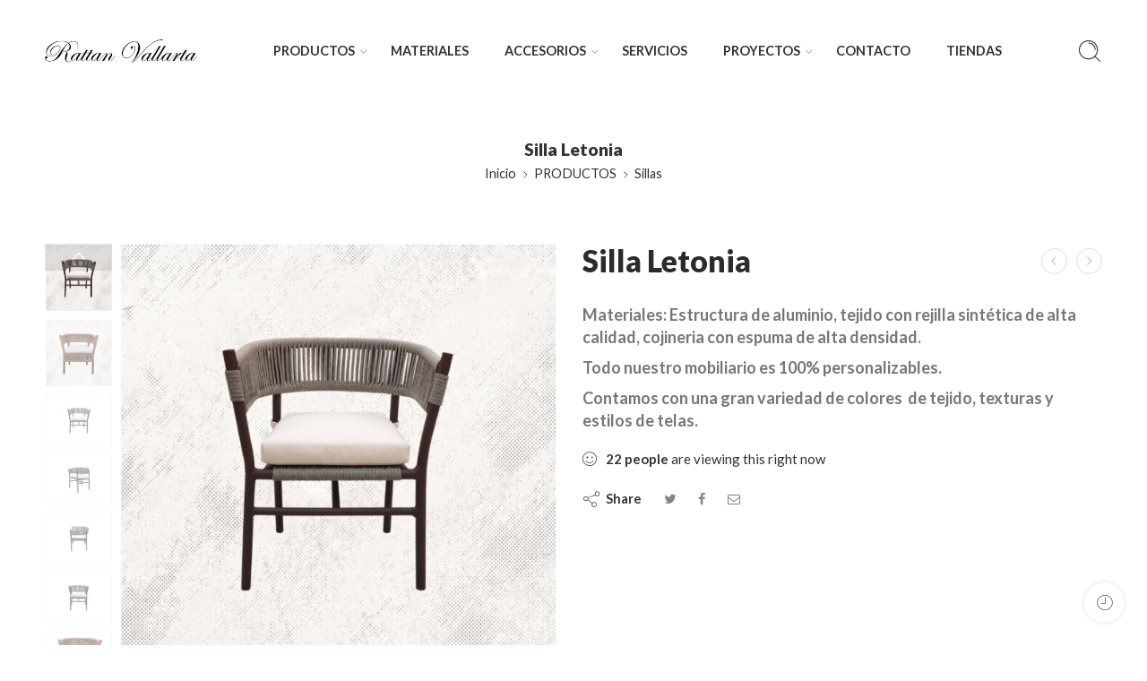

--- FILE ---
content_type: text/html; charset=UTF-8
request_url: https://rattanvallarta.com/producto/silla-estocolmo/
body_size: 18454
content:
<!DOCTYPE html><html lang="es-MX"><head><meta charset="UTF-8" /><meta http-equiv="X-UA-Compatible" content="IE=Edge" /><meta name="viewport" content="width=device-width, initial-scale=1.0, maximum-scale=1.0, user-scalable=0" /><link rel="profile" href="http://gmpg.org/xfn/11" /><link rel="pingback" href="https://rattanvallarta.com/xmlrpc.php" /><link rel="shortcut icon" href="https://rattanvallarta.com/wp-content/uploads/2017/01/favicon.png" /><meta name='robots' content='index, follow, max-image-preview:large, max-snippet:-1, max-video-preview:-1' /><link media="all" href="https://rattanvallarta.com/wp-content/cache/autoptimize/css/autoptimize_315b2062728a5d06332a17b56c481f84.css" rel="stylesheet"><title>Silla Letonia &raquo; Rattan Vallarta</title><link rel="canonical" href="https://rattanvallarta.com/producto/silla-estocolmo/" /><meta property="og:locale" content="es_MX" /><meta property="og:type" content="article" /><meta property="og:title" content="Silla Letonia &raquo; Rattan Vallarta" /><meta property="og:description" content="Materiales: Estructura de aluminio, tejido con rejilla sintética de alta calidad, cojineria con espuma de alta densidad. Todo nuestro mobiliario es 100% personalizables. Contamos con una gran variedad de colores  de tejido, texturas y estilos de telas." /><meta property="og:url" content="https://rattanvallarta.com/producto/silla-estocolmo/" /><meta property="og:site_name" content="Rattan Vallarta" /><meta property="article:publisher" content="https://www.facebook.com/RattanVallarta/" /><meta property="article:modified_time" content="2025-10-06T22:16:39+00:00" /><meta property="og:image" content="https://rattanvallarta.com/wp-content/uploads/2023/08/177.jpg" /><meta property="og:image:width" content="1080" /><meta property="og:image:height" content="1080" /><meta property="og:image:type" content="image/jpeg" /><meta name="twitter:card" content="summary_large_image" /><meta name="twitter:label1" content="Tiempo de lectura" /><meta name="twitter:data1" content="1 minuto" /> <script type="application/ld+json" class="yoast-schema-graph">{"@context":"https://schema.org","@graph":[{"@type":"WebPage","@id":"https://rattanvallarta.com/producto/silla-estocolmo/","url":"https://rattanvallarta.com/producto/silla-estocolmo/","name":"Silla Letonia &raquo; Rattan Vallarta","isPartOf":{"@id":"https://rattanvallarta.com/#website"},"primaryImageOfPage":{"@id":"https://rattanvallarta.com/producto/silla-estocolmo/#primaryimage"},"image":{"@id":"https://rattanvallarta.com/producto/silla-estocolmo/#primaryimage"},"thumbnailUrl":"https://rattanvallarta.com/wp-content/uploads/2023/08/177.jpg","datePublished":"2023-08-10T17:45:37+00:00","dateModified":"2025-10-06T22:16:39+00:00","breadcrumb":{"@id":"https://rattanvallarta.com/producto/silla-estocolmo/#breadcrumb"},"inLanguage":"es-MX","potentialAction":[{"@type":"ReadAction","target":["https://rattanvallarta.com/producto/silla-estocolmo/"]}]},{"@type":"ImageObject","inLanguage":"es-MX","@id":"https://rattanvallarta.com/producto/silla-estocolmo/#primaryimage","url":"https://rattanvallarta.com/wp-content/uploads/2023/08/177.jpg","contentUrl":"https://rattanvallarta.com/wp-content/uploads/2023/08/177.jpg","width":1080,"height":1080},{"@type":"BreadcrumbList","@id":"https://rattanvallarta.com/producto/silla-estocolmo/#breadcrumb","itemListElement":[{"@type":"ListItem","position":1,"name":"Home","item":"https://rattanvallarta.com/"},{"@type":"ListItem","position":2,"name":"Catálogo de productos","item":"https://rattanvallarta.com/tienda/"},{"@type":"ListItem","position":3,"name":"Silla Letonia"}]},{"@type":"WebSite","@id":"https://rattanvallarta.com/#website","url":"https://rattanvallarta.com/","name":"Rattan Vallarta","description":"","potentialAction":[{"@type":"SearchAction","target":{"@type":"EntryPoint","urlTemplate":"https://rattanvallarta.com/?s={search_term_string}"},"query-input":"required name=search_term_string"}],"inLanguage":"es-MX"}]}</script> <link rel='dns-prefetch' href='//fonts.googleapis.com' /><link rel="alternate" type="application/rss+xml" title="Rattan Vallarta &raquo; Feed" href="https://rattanvallarta.com/feed/" /><link rel="preload" href="//rattanvallarta.com/wp-content/themes/elessi-theme/assets/minify-font-icons/font-nasa-icons/nasa-font.woff" as="font" type="font/woff" crossorigin /><link rel="preload" href="//rattanvallarta.com/wp-content/themes/elessi-theme/assets/minify-font-icons/font-pe-icon-7-stroke/Pe-icon-7-stroke.woff" as="font" type="font/woff" crossorigin /><link rel="preload" href="//rattanvallarta.com/wp-content/themes/elessi-theme/assets/minify-font-icons/font-awesome-4.7.0/fontawesome-webfont.woff2" as="font" type="font/woff2" crossorigin /><link rel="preload" href="//rattanvallarta.com/wp-content/themes/elessi-theme/assets/minify-font-icons/font-awesome-4.7.0/fontawesome-webfont.woff" as="font" type="font/woff" crossorigin /><script type="text/javascript">window._wpemojiSettings = {"baseUrl":"https:\/\/s.w.org\/images\/core\/emoji\/14.0.0\/72x72\/","ext":".png","svgUrl":"https:\/\/s.w.org\/images\/core\/emoji\/14.0.0\/svg\/","svgExt":".svg","source":{"concatemoji":"https:\/\/rattanvallarta.com\/wp-includes\/js\/wp-emoji-release.min.js"}};
/*! This file is auto-generated */
!function(e,a,t){var n,r,o,i=a.createElement("canvas"),p=i.getContext&&i.getContext("2d");function s(e,t){p.clearRect(0,0,i.width,i.height),p.fillText(e,0,0);e=i.toDataURL();return p.clearRect(0,0,i.width,i.height),p.fillText(t,0,0),e===i.toDataURL()}function c(e){var t=a.createElement("script");t.src=e,t.defer=t.type="text/javascript",a.getElementsByTagName("head")[0].appendChild(t)}for(o=Array("flag","emoji"),t.supports={everything:!0,everythingExceptFlag:!0},r=0;r<o.length;r++)t.supports[o[r]]=function(e){if(p&&p.fillText)switch(p.textBaseline="top",p.font="600 32px Arial",e){case"flag":return s("\ud83c\udff3\ufe0f\u200d\u26a7\ufe0f","\ud83c\udff3\ufe0f\u200b\u26a7\ufe0f")?!1:!s("\ud83c\uddfa\ud83c\uddf3","\ud83c\uddfa\u200b\ud83c\uddf3")&&!s("\ud83c\udff4\udb40\udc67\udb40\udc62\udb40\udc65\udb40\udc6e\udb40\udc67\udb40\udc7f","\ud83c\udff4\u200b\udb40\udc67\u200b\udb40\udc62\u200b\udb40\udc65\u200b\udb40\udc6e\u200b\udb40\udc67\u200b\udb40\udc7f");case"emoji":return!s("\ud83e\udef1\ud83c\udffb\u200d\ud83e\udef2\ud83c\udfff","\ud83e\udef1\ud83c\udffb\u200b\ud83e\udef2\ud83c\udfff")}return!1}(o[r]),t.supports.everything=t.supports.everything&&t.supports[o[r]],"flag"!==o[r]&&(t.supports.everythingExceptFlag=t.supports.everythingExceptFlag&&t.supports[o[r]]);t.supports.everythingExceptFlag=t.supports.everythingExceptFlag&&!t.supports.flag,t.DOMReady=!1,t.readyCallback=function(){t.DOMReady=!0},t.supports.everything||(n=function(){t.readyCallback()},a.addEventListener?(a.addEventListener("DOMContentLoaded",n,!1),e.addEventListener("load",n,!1)):(e.attachEvent("onload",n),a.attachEvent("onreadystatechange",function(){"complete"===a.readyState&&t.readyCallback()})),(e=t.source||{}).concatemoji?c(e.concatemoji):e.wpemoji&&e.twemoji&&(c(e.twemoji),c(e.wpemoji)))}(window,document,window._wpemojiSettings);</script> <link rel='stylesheet' id='nasa-fonts-css' href='https://fonts.googleapis.com/css?family=Lato%3A300%2C300italic%2C400%2C400italic%2C500%2C500italic%2C600%2C600italic%2C700%2C700italic%2C800%2C800italic%2C900%2C900italic&#038;subset=latin&#038;display=swap&#038;ver=934e9766356bfd962c2939fe7adf0928' type='text/css' media='all' /><link rel='stylesheet' id='elessi-style-dynamic-css' href='https://rattanvallarta.com/wp-content/cache/autoptimize/css/autoptimize_single_41c9f77b0a6d8df913e24475e7d6a338.css' type='text/css' media='all' /> <script type='text/javascript' src='https://rattanvallarta.com/wp-includes/js/jquery/jquery.min.js' id='jquery-core-js'></script> <link rel="https://api.w.org/" href="https://rattanvallarta.com/wp-json/" /><link rel="alternate" type="application/json" href="https://rattanvallarta.com/wp-json/wp/v2/product/5432" /><link rel="EditURI" type="application/rsd+xml" title="RSD" href="https://rattanvallarta.com/xmlrpc.php?rsd" /><link rel="wlwmanifest" type="application/wlwmanifest+xml" href="https://rattanvallarta.com/wp-includes/wlwmanifest.xml" /><link rel='shortlink' href='https://rattanvallarta.com/?p=5432' /><link rel="alternate" type="application/json+oembed" href="https://rattanvallarta.com/wp-json/oembed/1.0/embed?url=https%3A%2F%2Frattanvallarta.com%2Fproducto%2Fsilla-estocolmo%2F" /><link rel="alternate" type="text/xml+oembed" href="https://rattanvallarta.com/wp-json/oembed/1.0/embed?url=https%3A%2F%2Frattanvallarta.com%2Fproducto%2Fsilla-estocolmo%2F&#038;format=xml" /> <noscript><style>.woocommerce-product-gallery{ opacity: 1 !important; }</style></noscript><meta name="generator" content="Powered by WPBakery Page Builder - drag and drop page builder for WordPress."/><meta name="generator" content="Powered by Slider Revolution 6.6.13 - responsive, Mobile-Friendly Slider Plugin for WordPress with comfortable drag and drop interface." /> <script>function setREVStartSize(e){
			//window.requestAnimationFrame(function() {
				window.RSIW = window.RSIW===undefined ? window.innerWidth : window.RSIW;
				window.RSIH = window.RSIH===undefined ? window.innerHeight : window.RSIH;
				try {
					var pw = document.getElementById(e.c).parentNode.offsetWidth,
						newh;
					pw = pw===0 || isNaN(pw) || (e.l=="fullwidth" || e.layout=="fullwidth") ? window.RSIW : pw;
					e.tabw = e.tabw===undefined ? 0 : parseInt(e.tabw);
					e.thumbw = e.thumbw===undefined ? 0 : parseInt(e.thumbw);
					e.tabh = e.tabh===undefined ? 0 : parseInt(e.tabh);
					e.thumbh = e.thumbh===undefined ? 0 : parseInt(e.thumbh);
					e.tabhide = e.tabhide===undefined ? 0 : parseInt(e.tabhide);
					e.thumbhide = e.thumbhide===undefined ? 0 : parseInt(e.thumbhide);
					e.mh = e.mh===undefined || e.mh=="" || e.mh==="auto" ? 0 : parseInt(e.mh,0);
					if(e.layout==="fullscreen" || e.l==="fullscreen")
						newh = Math.max(e.mh,window.RSIH);
					else{
						e.gw = Array.isArray(e.gw) ? e.gw : [e.gw];
						for (var i in e.rl) if (e.gw[i]===undefined || e.gw[i]===0) e.gw[i] = e.gw[i-1];
						e.gh = e.el===undefined || e.el==="" || (Array.isArray(e.el) && e.el.length==0)? e.gh : e.el;
						e.gh = Array.isArray(e.gh) ? e.gh : [e.gh];
						for (var i in e.rl) if (e.gh[i]===undefined || e.gh[i]===0) e.gh[i] = e.gh[i-1];
											
						var nl = new Array(e.rl.length),
							ix = 0,
							sl;
						e.tabw = e.tabhide>=pw ? 0 : e.tabw;
						e.thumbw = e.thumbhide>=pw ? 0 : e.thumbw;
						e.tabh = e.tabhide>=pw ? 0 : e.tabh;
						e.thumbh = e.thumbhide>=pw ? 0 : e.thumbh;
						for (var i in e.rl) nl[i] = e.rl[i]<window.RSIW ? 0 : e.rl[i];
						sl = nl[0];
						for (var i in nl) if (sl>nl[i] && nl[i]>0) { sl = nl[i]; ix=i;}
						var m = pw>(e.gw[ix]+e.tabw+e.thumbw) ? 1 : (pw-(e.tabw+e.thumbw)) / (e.gw[ix]);
						newh =  (e.gh[ix] * m) + (e.tabh + e.thumbh);
					}
					var el = document.getElementById(e.c);
					if (el!==null && el) el.style.height = newh+"px";
					el = document.getElementById(e.c+"_wrapper");
					if (el!==null && el) {
						el.style.height = newh+"px";
						el.style.display = "block";
					}
				} catch(e){
					console.log("Failure at Presize of Slider:" + e)
				}
			//});
		  };</script> <noscript><style>.wpb_animate_when_almost_visible { opacity: 1; }</style></noscript></head><body class="product-template-default single single-product postid-5432 theme-elessi-theme nasa-woo-actived nasa-core-actived woocommerce woocommerce-page woocommerce-no-js antialiased nasa-spl-new nasa-enable-wow nasa-image-round wpb-js-composer js-comp-ver-6.11.0 vc_responsive"> <svg xmlns="http://www.w3.org/2000/svg" viewBox="0 0 0 0" width="0" height="0" focusable="false" role="none" style="visibility: hidden; position: absolute; left: -9999px; overflow: hidden;" ><defs><filter id="wp-duotone-dark-grayscale"><feColorMatrix color-interpolation-filters="sRGB" type="matrix" values=" .299 .587 .114 0 0 .299 .587 .114 0 0 .299 .587 .114 0 0 .299 .587 .114 0 0 " /><feComponentTransfer color-interpolation-filters="sRGB" ><feFuncR type="table" tableValues="0 0.49803921568627" /><feFuncG type="table" tableValues="0 0.49803921568627" /><feFuncB type="table" tableValues="0 0.49803921568627" /><feFuncA type="table" tableValues="1 1" /></feComponentTransfer><feComposite in2="SourceGraphic" operator="in" /></filter></defs></svg><svg xmlns="http://www.w3.org/2000/svg" viewBox="0 0 0 0" width="0" height="0" focusable="false" role="none" style="visibility: hidden; position: absolute; left: -9999px; overflow: hidden;" ><defs><filter id="wp-duotone-grayscale"><feColorMatrix color-interpolation-filters="sRGB" type="matrix" values=" .299 .587 .114 0 0 .299 .587 .114 0 0 .299 .587 .114 0 0 .299 .587 .114 0 0 " /><feComponentTransfer color-interpolation-filters="sRGB" ><feFuncR type="table" tableValues="0 1" /><feFuncG type="table" tableValues="0 1" /><feFuncB type="table" tableValues="0 1" /><feFuncA type="table" tableValues="1 1" /></feComponentTransfer><feComposite in2="SourceGraphic" operator="in" /></filter></defs></svg><svg xmlns="http://www.w3.org/2000/svg" viewBox="0 0 0 0" width="0" height="0" focusable="false" role="none" style="visibility: hidden; position: absolute; left: -9999px; overflow: hidden;" ><defs><filter id="wp-duotone-purple-yellow"><feColorMatrix color-interpolation-filters="sRGB" type="matrix" values=" .299 .587 .114 0 0 .299 .587 .114 0 0 .299 .587 .114 0 0 .299 .587 .114 0 0 " /><feComponentTransfer color-interpolation-filters="sRGB" ><feFuncR type="table" tableValues="0.54901960784314 0.98823529411765" /><feFuncG type="table" tableValues="0 1" /><feFuncB type="table" tableValues="0.71764705882353 0.25490196078431" /><feFuncA type="table" tableValues="1 1" /></feComponentTransfer><feComposite in2="SourceGraphic" operator="in" /></filter></defs></svg><svg xmlns="http://www.w3.org/2000/svg" viewBox="0 0 0 0" width="0" height="0" focusable="false" role="none" style="visibility: hidden; position: absolute; left: -9999px; overflow: hidden;" ><defs><filter id="wp-duotone-blue-red"><feColorMatrix color-interpolation-filters="sRGB" type="matrix" values=" .299 .587 .114 0 0 .299 .587 .114 0 0 .299 .587 .114 0 0 .299 .587 .114 0 0 " /><feComponentTransfer color-interpolation-filters="sRGB" ><feFuncR type="table" tableValues="0 1" /><feFuncG type="table" tableValues="0 0.27843137254902" /><feFuncB type="table" tableValues="0.5921568627451 0.27843137254902" /><feFuncA type="table" tableValues="1 1" /></feComponentTransfer><feComposite in2="SourceGraphic" operator="in" /></filter></defs></svg><svg xmlns="http://www.w3.org/2000/svg" viewBox="0 0 0 0" width="0" height="0" focusable="false" role="none" style="visibility: hidden; position: absolute; left: -9999px; overflow: hidden;" ><defs><filter id="wp-duotone-midnight"><feColorMatrix color-interpolation-filters="sRGB" type="matrix" values=" .299 .587 .114 0 0 .299 .587 .114 0 0 .299 .587 .114 0 0 .299 .587 .114 0 0 " /><feComponentTransfer color-interpolation-filters="sRGB" ><feFuncR type="table" tableValues="0 0" /><feFuncG type="table" tableValues="0 0.64705882352941" /><feFuncB type="table" tableValues="0 1" /><feFuncA type="table" tableValues="1 1" /></feComponentTransfer><feComposite in2="SourceGraphic" operator="in" /></filter></defs></svg><svg xmlns="http://www.w3.org/2000/svg" viewBox="0 0 0 0" width="0" height="0" focusable="false" role="none" style="visibility: hidden; position: absolute; left: -9999px; overflow: hidden;" ><defs><filter id="wp-duotone-magenta-yellow"><feColorMatrix color-interpolation-filters="sRGB" type="matrix" values=" .299 .587 .114 0 0 .299 .587 .114 0 0 .299 .587 .114 0 0 .299 .587 .114 0 0 " /><feComponentTransfer color-interpolation-filters="sRGB" ><feFuncR type="table" tableValues="0.78039215686275 1" /><feFuncG type="table" tableValues="0 0.94901960784314" /><feFuncB type="table" tableValues="0.35294117647059 0.47058823529412" /><feFuncA type="table" tableValues="1 1" /></feComponentTransfer><feComposite in2="SourceGraphic" operator="in" /></filter></defs></svg><svg xmlns="http://www.w3.org/2000/svg" viewBox="0 0 0 0" width="0" height="0" focusable="false" role="none" style="visibility: hidden; position: absolute; left: -9999px; overflow: hidden;" ><defs><filter id="wp-duotone-purple-green"><feColorMatrix color-interpolation-filters="sRGB" type="matrix" values=" .299 .587 .114 0 0 .299 .587 .114 0 0 .299 .587 .114 0 0 .299 .587 .114 0 0 " /><feComponentTransfer color-interpolation-filters="sRGB" ><feFuncR type="table" tableValues="0.65098039215686 0.40392156862745" /><feFuncG type="table" tableValues="0 1" /><feFuncB type="table" tableValues="0.44705882352941 0.4" /><feFuncA type="table" tableValues="1 1" /></feComponentTransfer><feComposite in2="SourceGraphic" operator="in" /></filter></defs></svg><svg xmlns="http://www.w3.org/2000/svg" viewBox="0 0 0 0" width="0" height="0" focusable="false" role="none" style="visibility: hidden; position: absolute; left: -9999px; overflow: hidden;" ><defs><filter id="wp-duotone-blue-orange"><feColorMatrix color-interpolation-filters="sRGB" type="matrix" values=" .299 .587 .114 0 0 .299 .587 .114 0 0 .299 .587 .114 0 0 .299 .587 .114 0 0 " /><feComponentTransfer color-interpolation-filters="sRGB" ><feFuncR type="table" tableValues="0.098039215686275 1" /><feFuncG type="table" tableValues="0 0.66274509803922" /><feFuncB type="table" tableValues="0.84705882352941 0.41960784313725" /><feFuncA type="table" tableValues="1 1" /></feComponentTransfer><feComposite in2="SourceGraphic" operator="in" /></filter></defs></svg><div id="nasa-before-load"><div class="nasa-loader"></div></div><div id="wrapper"><header id="header-content" class="site-header"><div class="header-wrapper header-type-1 nasa-header-sticky"><div class="sticky-wrapper"><div id="masthead" class="site-header"><div class="row"><div class="large-12 columns header-container"><div class="nasa-hide-for-mobile nasa-wrap-event-search"><div class="nasa-relative nasa-header-flex nasa-elements-wrap nasa-wrap-width-main-menu jbw"><div class="order-1 logo-wrapper"> <a class="logo nasa-logo-retina" href="https://rattanvallarta.com/" title="Rattan Vallarta - " rel="Inicio"><img src="//rattanvallarta.com/wp-content/uploads/2017/01/logo-01.jpg" alt="Rattan Vallarta" class="header_logo" srcset="//rattanvallarta.com/wp-content/uploads/2017/01/logo-01.jpg 1x, //rattanvallarta.com/wp-content/uploads/2017/01/logo-01.jpg 2x" width="170" height="26" /></a></div><div class="order-3 icons-wrapper"><div class="nasa-header-icons-wrap"><ul class="header-icons"><li class="first nasa-icon-search nasa-hide-for-mobile"><a class="search-icon desk-search nasa-flex" href="javascript:void(0);" data-open="0" title="Buscar" rel="nofollow"><i class="nasa-icon nasa-search icon-nasa-if-search"></i></a></li></ul></div></div><div class="wide-nav fgr-2 order-2 fjct nasa-bg-wrap nasa-nav-style-1"><div class="nasa-menus-wrapper nasa-menus-wrapper-reponsive nasa-loading" data-padding_x="35"><div class="nav-wrapper main-menu-warpper"><ul id="site-navigation" class="header-nav nasa-to-menu-mobile nasa-main-menu"><li class="menu-item menu-item-type-taxonomy menu-item-object-product_cat current-product-ancestor menu-item-has-children menu-parent-item default-menu root-item nasa_even"><a title="PRODUCTOS" href="https://rattanvallarta.com/categoria-producto/productos/" class="nasa-title-menu"><i class="pe-7s-angle-down nasa-open-child"></i>PRODUCTOS<i class="fa fa-angle-right nasa-has-items-child"></i></a><div class="nav-dropdown"><ul class="sub-menu"><li class="menu-item menu-item-type-taxonomy menu-item-object-product_cat"><a title="Bancos y mesas cantineras" href="https://rattanvallarta.com/categoria-producto/productos/bancos/" class="nasa-title-menu">Bancos y mesas cantineras</a></li><li class="menu-item menu-item-type-taxonomy menu-item-object-product_cat"><a title="Comedores" href="https://rattanvallarta.com/categoria-producto/productos/comedores/" class="nasa-title-menu">Comedores</a></li><li class="menu-item menu-item-type-taxonomy menu-item-object-product_cat"><a title="Mesas de comedor" href="https://rattanvallarta.com/categoria-producto/productos/mesas/" class="nasa-title-menu">Mesas de comedor</a></li><li class="menu-item menu-item-type-taxonomy menu-item-object-product_cat current-product-ancestor current-menu-parent current-product-parent"><a title="Sillas" href="https://rattanvallarta.com/categoria-producto/productos/sillas/" class="nasa-title-menu">Sillas</a></li><li class="menu-item menu-item-type-taxonomy menu-item-object-product_cat"><a title="Sets de sala" href="https://rattanvallarta.com/categoria-producto/productos/salas/" class="nasa-title-menu">Sets de sala</a></li><li class="menu-item menu-item-type-taxonomy menu-item-object-product_cat"><a title="Mesas de centro" href="https://rattanvallarta.com/categoria-producto/productos/mesas-de-centro/" class="nasa-title-menu">Mesas de centro</a></li><li class="menu-item menu-item-type-taxonomy menu-item-object-product_cat"><a title="Sillones" href="https://rattanvallarta.com/categoria-producto/productos/sillones/" class="nasa-title-menu">Sillones</a></li><li class="menu-item menu-item-type-taxonomy menu-item-object-product_cat"><a title="Camastros" href="https://rattanvallarta.com/categoria-producto/productos/camastros/" class="nasa-title-menu">Camastros</a></li><li class="menu-item menu-item-type-taxonomy menu-item-object-product_cat"><a title="Daybed" href="https://rattanvallarta.com/categoria-producto/productos/daybeds/" class="nasa-title-menu">Daybed</a></li><li class="menu-item menu-item-type-taxonomy menu-item-object-product_cat"><a title="Mesas Auxiliares" href="https://rattanvallarta.com/categoria-producto/productos/mesas-auxiliares-exterior/" class="nasa-title-menu">Mesas Auxiliares</a></li><li class="menu-item menu-item-type-taxonomy menu-item-object-product_cat"><a title="Bancas" href="https://rattanvallarta.com/categoria-producto/bancas/" class="nasa-title-menu">Bancas</a></li><li class="menu-item menu-item-type-taxonomy menu-item-object-product_cat"><a title="Recamaras" href="https://rattanvallarta.com/categoria-producto/productos/recamaras/" class="nasa-title-menu">Recamaras</a></li><li class="menu-item menu-item-type-taxonomy menu-item-object-product_cat"><a title="Credenzas &amp; LIbreros" href="https://rattanvallarta.com/categoria-producto/productos/credenzas-libreros/" class="nasa-title-menu">Credenzas &amp; LIbreros</a></li></ul></div></li><li class="menu-item menu-item-type-taxonomy menu-item-object-product_cat default-menu root-item nasa_odd"><a title="MATERIALES" href="https://rattanvallarta.com/categoria-producto/materiales/" class="nasa-title-menu"><i class="pe-7s-angle-down nasa-open-child"></i>MATERIALES</a></li><li class="menu-item menu-item-type-taxonomy menu-item-object-product_cat menu-item-has-children menu-parent-item default-menu root-item nasa_even"><a title="ACCESORIOS" href="https://rattanvallarta.com/categoria-producto/accesorios/" class="nasa-title-menu"><i class="pe-7s-angle-down nasa-open-child"></i>ACCESORIOS<i class="fa fa-angle-right nasa-has-items-child"></i></a><div class="nav-dropdown"><ul class="sub-menu"><li class="menu-item menu-item-type-taxonomy menu-item-object-product_cat"><a title="Espejos" href="https://rattanvallarta.com/categoria-producto/accesorios/decoracion/" class="nasa-title-menu">Espejos</a></li><li class="menu-item menu-item-type-taxonomy menu-item-object-product_cat"><a title="Lamparas" href="https://rattanvallarta.com/categoria-producto/accesorios/lampara/" class="nasa-title-menu">Lamparas</a></li><li class="menu-item menu-item-type-taxonomy menu-item-object-product_cat"><a title="Cestos y canastos" href="https://rattanvallarta.com/categoria-producto/accesorios/cestos-y-canastos/" class="nasa-title-menu">Cestos y canastos</a></li><li class="menu-item menu-item-type-taxonomy menu-item-object-product_cat"><a title="Complementos" href="https://rattanvallarta.com/categoria-producto/accesorios/complementos/" class="nasa-title-menu">Complementos</a></li></ul></div></li><li class="menu-item menu-item-type-post_type menu-item-object-page default-menu root-item nasa_odd"><a title="SERVICIOS" href="https://rattanvallarta.com/servicios/" class="nasa-title-menu"><i class="pe-7s-angle-down nasa-open-child"></i>SERVICIOS</a></li><li class="menu-item menu-item-type-post_type menu-item-object-page menu-item-has-children menu-parent-item default-menu root-item nasa_even"><a title="PROYECTOS" href="https://rattanvallarta.com/projects/" class="nasa-title-menu"><i class="pe-7s-angle-down nasa-open-child"></i>PROYECTOS<i class="fa fa-angle-right nasa-has-items-child"></i></a><div class="nav-dropdown"><ul class="sub-menu"><li class="menu-item menu-item-type-post_type menu-item-object-page"><a title="Residencial &#038; Desarrollos" href="https://rattanvallarta.com/residencial-y-desarrollos/" class="nasa-title-menu">Residencial &#038; Desarrollos</a></li><li class="menu-item menu-item-type-post_type menu-item-object-page"><a title="Hoteles y Restaurantes" href="https://rattanvallarta.com/hoteles-y-restaurantes/" class="nasa-title-menu">Hoteles y Restaurantes</a></li></ul></div></li><li class="menu-item menu-item-type-post_type menu-item-object-page default-menu root-item nasa_odd"><a title="CONTACTO" href="https://rattanvallarta.com/contacto/" class="nasa-title-menu"><i class="pe-7s-angle-down nasa-open-child"></i>CONTACTO</a></li><li class="menu-item menu-item-type-post_type menu-item-object-page default-menu root-item nasa_even"><a title="TIENDAS" href="https://rattanvallarta.com/tiendas/" class="nasa-title-menu"><i class="pe-7s-angle-down nasa-open-child"></i>TIENDAS</a></li></ul></div></div></div></div><div class="nasa-header-search-wrap nasa-hide-for-mobile"><div class="nasa-search-space nasa-search-icon"><div class="nasa-show-search-form nasa-over-hide nasa-rightToLeft"><div class="search-wrapper nasa-ajax-search-form-container classic"><form role="search" method="get" class="nasa-search nasa-ajax-search-form" action="https://rattanvallarta.com/"> <label for="nasa-input-1" class="hidden-tag"> Search here </label> <input type="text" name="s" id="nasa-input-1" class="search-field search-input live-search-input" value="" placeholder="Buscar…" /> <span class="nasa-icon-submit-page"> <button class="nasa-submit-search hidden-tag"> Buscar </button> </span> <input type="hidden" name="post_type" value="product" /></form> <a href="javascript:void(0);" title="Close search" class="nasa-close-search nasa-stclose" rel="nofollow"></a></div></div></div></div></div></div></div></div></div></div><div id="nasa-breadcrumb-site" style="background-color:#ffffff;color:#333333;" class="bread nasa-breadcrumb style-multi nasa-breadcrumb-has-bg"><div class="row"><div class="large-12 columns nasa-display-table breadcrumb-wrap text-center"><nav class="breadcrumb-row" style="height:130px;"> <span class="nasa-first-breadcrumb">Silla Letonia</span><span class="breadcrumb"><a href="https://rattanvallarta.com/" title="Inicio">Inicio</a><svg class="d-ltr" xmlns="http://www.w3.org/2000/svg" xmlns:xlink="http://www.w3.org/1999/xlink" version="1.1" width="20" height="20" viewBox="0 0 32 32" fill="currentColor"><path d="M19.159 16.767l0.754-0.754-6.035-6.035-0.754 0.754 5.281 5.281-5.256 5.256 0.754 0.754 3.013-3.013z" /></svg><a href="https://rattanvallarta.com/categoria-producto/productos/" title="PRODUCTOS">PRODUCTOS</a><svg class="d-ltr" xmlns="http://www.w3.org/2000/svg" xmlns:xlink="http://www.w3.org/1999/xlink" version="1.1" width="20" height="20" viewBox="0 0 32 32" fill="currentColor"><path d="M19.159 16.767l0.754-0.754-6.035-6.035-0.754 0.754 5.281 5.281-5.256 5.256 0.754 0.754 3.013-3.013z" /></svg><a href="https://rattanvallarta.com/categoria-producto/productos/sillas/" title="Sillas">Sillas</a></span></nav></div></div></div></header><main id="main-content" class="site-main light nasa-after-clear"><div class="product-page"><div class="nasa-ajax-store-wrapper"><div id="nasa-ajax-store" class="nasa-ajax-store-content"><div class="nasa-progress-bar-load-shop"><div class="nasa-progress-per"></div></div><div class="woocommerce-notices-wrapper"></div><div id="product-5432" class="post-5432 product type-product status-publish has-post-thumbnail product_cat-sillas first instock taxable shipping-taxable product-type-simple"><div class="nasa-row nasa-product-details-page modern nasa-layout-new"><div class="nasa-single-product-slide" data-num_main="1" data-num_thumb="6" data-speed="300" data-dots="false" data-autoplay="false"><div class="row focus-info"><div class="large-6 small-12 columns product-gallery rtl-right"><div class="images woocommerce-product-gallery"><div class="row nasa-mobile-row woocommerce-product-gallery__wrapper"><div class="large-12 columns mobile-padding-left-5 mobile-padding-right-5"><div class="nasa-thumb-wrap rtl-right"><div class="nasa-thumbnail-default-wrap"><div class="product-thumbnails images-popups-gallery nasa-single-product-thumbnails nasa-thumbnail-default"><div class="nasa-wrap-item-thumb nasa-active" data-main="#nasa-main-image-0" data-key="0" data-thumb_org="https://rattanvallarta.com/wp-content/uploads/2023/08/177-150x150.jpg"><a href="javascript:void(0);" title="177" class="active-thumbnail" rel="nofollow"><img width="150" height="150" src="https://rattanvallarta.com/wp-content/uploads/2023/08/177-150x150.jpg" class="skip-lazy attachment-thumbnail size-thumbnail wp-post-image" alt="177" decoding="async" loading="lazy" srcset="https://rattanvallarta.com/wp-content/uploads/2023/08/177-150x150.jpg 150w, https://rattanvallarta.com/wp-content/uploads/2023/08/177-300x300.jpg 300w, https://rattanvallarta.com/wp-content/uploads/2023/08/177-595x595.jpg 595w, https://rattanvallarta.com/wp-content/uploads/2023/08/177-768x768.jpg 768w, https://rattanvallarta.com/wp-content/uploads/2023/08/177-380x380.jpg 380w, https://rattanvallarta.com/wp-content/uploads/2023/08/177-450x450.jpg 450w, https://rattanvallarta.com/wp-content/uploads/2023/08/177-100x100.jpg 100w, https://rattanvallarta.com/wp-content/uploads/2023/08/177.jpg 1080w" sizes="(max-width: 150px) 100vw, 150px" /></a></div><div class="nasa-wrap-item-thumb" data-main="#nasa-main-image-1" data-key="1"><img width="150" height="150" src="https://rattanvallarta.com/wp-content/uploads/2023/08/179-150x150.jpg" class="skip-lazy attachment-thumbnail size-thumbnail" alt="177" decoding="async" loading="lazy" srcset="https://rattanvallarta.com/wp-content/uploads/2023/08/179-150x150.jpg 150w, https://rattanvallarta.com/wp-content/uploads/2023/08/179-300x300.jpg 300w, https://rattanvallarta.com/wp-content/uploads/2023/08/179-595x595.jpg 595w, https://rattanvallarta.com/wp-content/uploads/2023/08/179-768x768.jpg 768w, https://rattanvallarta.com/wp-content/uploads/2023/08/179-380x380.jpg 380w, https://rattanvallarta.com/wp-content/uploads/2023/08/179-450x450.jpg 450w, https://rattanvallarta.com/wp-content/uploads/2023/08/179-100x100.jpg 100w, https://rattanvallarta.com/wp-content/uploads/2023/08/179.jpg 1080w" sizes="(max-width: 150px) 100vw, 150px" /></div><div class="nasa-wrap-item-thumb" data-main="#nasa-main-image-2" data-key="2"><img width="150" height="112" src="https://rattanvallarta.com/wp-content/uploads/2023/08/Estocolmo-1-150x112.png" class="skip-lazy attachment-thumbnail size-thumbnail" alt="177" decoding="async" loading="lazy" srcset="https://rattanvallarta.com/wp-content/uploads/2023/08/Estocolmo-1-150x112.png 150w, https://rattanvallarta.com/wp-content/uploads/2023/08/Estocolmo-1-595x446.png 595w, https://rattanvallarta.com/wp-content/uploads/2023/08/Estocolmo-1-400x300.png 400w, https://rattanvallarta.com/wp-content/uploads/2023/08/Estocolmo-1-768x576.png 768w, https://rattanvallarta.com/wp-content/uploads/2023/08/Estocolmo-1-1536x1152.png 1536w, https://rattanvallarta.com/wp-content/uploads/2023/08/Estocolmo-1-450x337.png 450w, https://rattanvallarta.com/wp-content/uploads/2023/08/Estocolmo-1.png 1890w" sizes="(max-width: 150px) 100vw, 150px" /></div><div class="nasa-wrap-item-thumb" data-main="#nasa-main-image-3" data-key="3"><img width="150" height="112" src="https://rattanvallarta.com/wp-content/uploads/2023/08/Estocolmo-3-150x112.png" class="skip-lazy attachment-thumbnail size-thumbnail" alt="177" decoding="async" loading="lazy" srcset="https://rattanvallarta.com/wp-content/uploads/2023/08/Estocolmo-3-150x112.png 150w, https://rattanvallarta.com/wp-content/uploads/2023/08/Estocolmo-3-595x446.png 595w, https://rattanvallarta.com/wp-content/uploads/2023/08/Estocolmo-3-400x300.png 400w, https://rattanvallarta.com/wp-content/uploads/2023/08/Estocolmo-3-768x576.png 768w, https://rattanvallarta.com/wp-content/uploads/2023/08/Estocolmo-3-1536x1152.png 1536w, https://rattanvallarta.com/wp-content/uploads/2023/08/Estocolmo-3-450x337.png 450w, https://rattanvallarta.com/wp-content/uploads/2023/08/Estocolmo-3.png 1890w" sizes="(max-width: 150px) 100vw, 150px" /></div><div class="nasa-wrap-item-thumb" data-main="#nasa-main-image-4" data-key="4"><img width="150" height="112" src="https://rattanvallarta.com/wp-content/uploads/2023/08/Estocolmo-2-150x112.png" class="skip-lazy attachment-thumbnail size-thumbnail" alt="177" decoding="async" loading="lazy" srcset="https://rattanvallarta.com/wp-content/uploads/2023/08/Estocolmo-2-150x112.png 150w, https://rattanvallarta.com/wp-content/uploads/2023/08/Estocolmo-2-595x446.png 595w, https://rattanvallarta.com/wp-content/uploads/2023/08/Estocolmo-2-400x300.png 400w, https://rattanvallarta.com/wp-content/uploads/2023/08/Estocolmo-2-768x576.png 768w, https://rattanvallarta.com/wp-content/uploads/2023/08/Estocolmo-2-1536x1152.png 1536w, https://rattanvallarta.com/wp-content/uploads/2023/08/Estocolmo-2-450x337.png 450w, https://rattanvallarta.com/wp-content/uploads/2023/08/Estocolmo-2.png 1890w" sizes="(max-width: 150px) 100vw, 150px" /></div><div class="nasa-wrap-item-thumb" data-main="#nasa-main-image-5" data-key="5"><img width="150" height="112" src="https://rattanvallarta.com/wp-content/uploads/2023/08/Estocolmo-5-150x112.png" class="skip-lazy attachment-thumbnail size-thumbnail" alt="177" decoding="async" loading="lazy" srcset="https://rattanvallarta.com/wp-content/uploads/2023/08/Estocolmo-5-150x112.png 150w, https://rattanvallarta.com/wp-content/uploads/2023/08/Estocolmo-5-595x446.png 595w, https://rattanvallarta.com/wp-content/uploads/2023/08/Estocolmo-5-400x300.png 400w, https://rattanvallarta.com/wp-content/uploads/2023/08/Estocolmo-5-768x576.png 768w, https://rattanvallarta.com/wp-content/uploads/2023/08/Estocolmo-5-1536x1152.png 1536w, https://rattanvallarta.com/wp-content/uploads/2023/08/Estocolmo-5-450x337.png 450w, https://rattanvallarta.com/wp-content/uploads/2023/08/Estocolmo-5.png 1890w" sizes="(max-width: 150px) 100vw, 150px" /></div><div class="nasa-wrap-item-thumb" data-main="#nasa-main-image-6" data-key="6"><img width="150" height="131" src="https://rattanvallarta.com/wp-content/uploads/2023/08/Silla-Estocolmo-150x131.png" class="skip-lazy attachment-thumbnail size-thumbnail" alt="177" decoding="async" loading="lazy" srcset="https://rattanvallarta.com/wp-content/uploads/2023/08/Silla-Estocolmo-150x131.png 150w, https://rattanvallarta.com/wp-content/uploads/2023/08/Silla-Estocolmo-344x300.png 344w, https://rattanvallarta.com/wp-content/uploads/2023/08/Silla-Estocolmo-595x518.png 595w, https://rattanvallarta.com/wp-content/uploads/2023/08/Silla-Estocolmo-768x669.png 768w, https://rattanvallarta.com/wp-content/uploads/2023/08/Silla-Estocolmo-1536x1338.png 1536w, https://rattanvallarta.com/wp-content/uploads/2023/08/Silla-Estocolmo-2048x1784.png 2048w, https://rattanvallarta.com/wp-content/uploads/2023/08/Silla-Estocolmo-450x392.png 450w" sizes="(max-width: 150px) 100vw, 150px" /></div><div class="nasa-wrap-item-thumb" data-main="#nasa-main-image-7" data-key="7"><img width="150" height="131" src="https://rattanvallarta.com/wp-content/uploads/2023/08/Silla-Estocolmoo-Perspectiva-2-150x131.png" class="skip-lazy attachment-thumbnail size-thumbnail" alt="177" decoding="async" loading="lazy" srcset="https://rattanvallarta.com/wp-content/uploads/2023/08/Silla-Estocolmoo-Perspectiva-2-150x131.png 150w, https://rattanvallarta.com/wp-content/uploads/2023/08/Silla-Estocolmoo-Perspectiva-2-344x300.png 344w, https://rattanvallarta.com/wp-content/uploads/2023/08/Silla-Estocolmoo-Perspectiva-2-595x518.png 595w, https://rattanvallarta.com/wp-content/uploads/2023/08/Silla-Estocolmoo-Perspectiva-2-768x669.png 768w, https://rattanvallarta.com/wp-content/uploads/2023/08/Silla-Estocolmoo-Perspectiva-2-1536x1338.png 1536w, https://rattanvallarta.com/wp-content/uploads/2023/08/Silla-Estocolmoo-Perspectiva-2-2048x1784.png 2048w, https://rattanvallarta.com/wp-content/uploads/2023/08/Silla-Estocolmoo-Perspectiva-2-450x392.png 450w" sizes="(max-width: 150px) 100vw, 150px" /></div><div class="nasa-wrap-item-thumb" data-main="#nasa-main-image-8" data-key="8"><img width="150" height="131" src="https://rattanvallarta.com/wp-content/uploads/2023/08/Silla-Estocolmo-oPerspectiva-150x131.png" class="skip-lazy attachment-thumbnail size-thumbnail" alt="177" decoding="async" loading="lazy" srcset="https://rattanvallarta.com/wp-content/uploads/2023/08/Silla-Estocolmo-oPerspectiva-150x131.png 150w, https://rattanvallarta.com/wp-content/uploads/2023/08/Silla-Estocolmo-oPerspectiva-344x300.png 344w, https://rattanvallarta.com/wp-content/uploads/2023/08/Silla-Estocolmo-oPerspectiva-595x518.png 595w, https://rattanvallarta.com/wp-content/uploads/2023/08/Silla-Estocolmo-oPerspectiva-768x669.png 768w, https://rattanvallarta.com/wp-content/uploads/2023/08/Silla-Estocolmo-oPerspectiva-1536x1338.png 1536w, https://rattanvallarta.com/wp-content/uploads/2023/08/Silla-Estocolmo-oPerspectiva-2048x1784.png 2048w, https://rattanvallarta.com/wp-content/uploads/2023/08/Silla-Estocolmo-oPerspectiva-450x392.png 450w" sizes="(max-width: 150px) 100vw, 150px" /></div></div></div></div><div class="nasa-main-wrap rtl-left"><div class="product-images-slider images-popups-gallery"><div class="nasa-main-image-default-wrap"><div class="main-images nasa-single-product-main-image nasa-main-image-default"><div class="item-wrap first"><div class="nasa-item-main-image-wrap" id="nasa-main-image-0" data-key="0"><div class="easyzoom first"> <a href="https://rattanvallarta.com/wp-content/uploads/2023/08/177.jpg" class="woocommerce-main-image product-image woocommerce-product-gallery__image" data-o_href="https://rattanvallarta.com/wp-content/uploads/2023/08/177-595x595.jpg" data-full_href="https://rattanvallarta.com/wp-content/uploads/2023/08/177.jpg" title="177"><img width="595" height="595" src="https://rattanvallarta.com/wp-content/uploads/2023/08/177-595x595.jpg" class="skip-lazy attachment-shop_single size-shop_single wp-post-image" alt="177" decoding="async" srcset="https://rattanvallarta.com/wp-content/uploads/2023/08/177-595x595.jpg 595w, https://rattanvallarta.com/wp-content/uploads/2023/08/177-300x300.jpg 300w, https://rattanvallarta.com/wp-content/uploads/2023/08/177-150x150.jpg 150w, https://rattanvallarta.com/wp-content/uploads/2023/08/177-768x768.jpg 768w, https://rattanvallarta.com/wp-content/uploads/2023/08/177-380x380.jpg 380w, https://rattanvallarta.com/wp-content/uploads/2023/08/177-450x450.jpg 450w, https://rattanvallarta.com/wp-content/uploads/2023/08/177-100x100.jpg 100w, https://rattanvallarta.com/wp-content/uploads/2023/08/177.jpg 1080w" sizes="(max-width: 595px) 100vw, 595px" /></a></div></div></div><div class="item-wrap"><div class="nasa-item-main-image-wrap" id="nasa-main-image-1" data-key="1"><div class="easyzoom"> <a href="https://rattanvallarta.com/wp-content/uploads/2023/08/179.jpg" class="woocommerce-additional-image product-image" title="179"><img width="595" height="595" src="https://rattanvallarta.com/wp-content/uploads/2023/08/179-595x595.jpg" class="skip-lazy attachment-shop_single size-shop_single" alt="179" decoding="async" loading="lazy" srcset="https://rattanvallarta.com/wp-content/uploads/2023/08/179-595x595.jpg 595w, https://rattanvallarta.com/wp-content/uploads/2023/08/179-300x300.jpg 300w, https://rattanvallarta.com/wp-content/uploads/2023/08/179-150x150.jpg 150w, https://rattanvallarta.com/wp-content/uploads/2023/08/179-768x768.jpg 768w, https://rattanvallarta.com/wp-content/uploads/2023/08/179-380x380.jpg 380w, https://rattanvallarta.com/wp-content/uploads/2023/08/179-450x450.jpg 450w, https://rattanvallarta.com/wp-content/uploads/2023/08/179-100x100.jpg 100w, https://rattanvallarta.com/wp-content/uploads/2023/08/179.jpg 1080w" sizes="(max-width: 595px) 100vw, 595px" /></a></div></div></div><div class="item-wrap"><div class="nasa-item-main-image-wrap" id="nasa-main-image-2" data-key="2"><div class="easyzoom"> <a href="https://rattanvallarta.com/wp-content/uploads/2023/08/Estocolmo-1.png" class="woocommerce-additional-image product-image" title="Estocolmo 1"><img width="595" height="446" src="https://rattanvallarta.com/wp-content/uploads/2023/08/Estocolmo-1-595x446.png" class="skip-lazy attachment-shop_single size-shop_single" alt="Estocolmo 1" decoding="async" loading="lazy" srcset="https://rattanvallarta.com/wp-content/uploads/2023/08/Estocolmo-1-595x446.png 595w, https://rattanvallarta.com/wp-content/uploads/2023/08/Estocolmo-1-400x300.png 400w, https://rattanvallarta.com/wp-content/uploads/2023/08/Estocolmo-1-150x112.png 150w, https://rattanvallarta.com/wp-content/uploads/2023/08/Estocolmo-1-768x576.png 768w, https://rattanvallarta.com/wp-content/uploads/2023/08/Estocolmo-1-1536x1152.png 1536w, https://rattanvallarta.com/wp-content/uploads/2023/08/Estocolmo-1-450x337.png 450w, https://rattanvallarta.com/wp-content/uploads/2023/08/Estocolmo-1.png 1890w" sizes="(max-width: 595px) 100vw, 595px" /></a></div></div></div><div class="item-wrap"><div class="nasa-item-main-image-wrap" id="nasa-main-image-3" data-key="3"><div class="easyzoom"> <a href="https://rattanvallarta.com/wp-content/uploads/2023/08/Estocolmo-3.png" class="woocommerce-additional-image product-image" title="Estocolmo 3"><img width="595" height="446" src="https://rattanvallarta.com/wp-content/uploads/2023/08/Estocolmo-3-595x446.png" class="skip-lazy attachment-shop_single size-shop_single" alt="Estocolmo 3" decoding="async" loading="lazy" srcset="https://rattanvallarta.com/wp-content/uploads/2023/08/Estocolmo-3-595x446.png 595w, https://rattanvallarta.com/wp-content/uploads/2023/08/Estocolmo-3-400x300.png 400w, https://rattanvallarta.com/wp-content/uploads/2023/08/Estocolmo-3-150x112.png 150w, https://rattanvallarta.com/wp-content/uploads/2023/08/Estocolmo-3-768x576.png 768w, https://rattanvallarta.com/wp-content/uploads/2023/08/Estocolmo-3-1536x1152.png 1536w, https://rattanvallarta.com/wp-content/uploads/2023/08/Estocolmo-3-450x337.png 450w, https://rattanvallarta.com/wp-content/uploads/2023/08/Estocolmo-3.png 1890w" sizes="(max-width: 595px) 100vw, 595px" /></a></div></div></div><div class="item-wrap"><div class="nasa-item-main-image-wrap" id="nasa-main-image-4" data-key="4"><div class="easyzoom"> <a href="https://rattanvallarta.com/wp-content/uploads/2023/08/Estocolmo-2.png" class="woocommerce-additional-image product-image" title="Estocolmo 2"><img width="595" height="446" src="https://rattanvallarta.com/wp-content/uploads/2023/08/Estocolmo-2-595x446.png" class="skip-lazy attachment-shop_single size-shop_single" alt="Estocolmo 2" decoding="async" loading="lazy" srcset="https://rattanvallarta.com/wp-content/uploads/2023/08/Estocolmo-2-595x446.png 595w, https://rattanvallarta.com/wp-content/uploads/2023/08/Estocolmo-2-400x300.png 400w, https://rattanvallarta.com/wp-content/uploads/2023/08/Estocolmo-2-150x112.png 150w, https://rattanvallarta.com/wp-content/uploads/2023/08/Estocolmo-2-768x576.png 768w, https://rattanvallarta.com/wp-content/uploads/2023/08/Estocolmo-2-1536x1152.png 1536w, https://rattanvallarta.com/wp-content/uploads/2023/08/Estocolmo-2-450x337.png 450w, https://rattanvallarta.com/wp-content/uploads/2023/08/Estocolmo-2.png 1890w" sizes="(max-width: 595px) 100vw, 595px" /></a></div></div></div><div class="item-wrap"><div class="nasa-item-main-image-wrap" id="nasa-main-image-5" data-key="5"><div class="easyzoom"> <a href="https://rattanvallarta.com/wp-content/uploads/2023/08/Estocolmo-5.png" class="woocommerce-additional-image product-image" title="Estocolmo 5"><img width="595" height="446" src="https://rattanvallarta.com/wp-content/uploads/2023/08/Estocolmo-5-595x446.png" class="skip-lazy attachment-shop_single size-shop_single" alt="Estocolmo 5" decoding="async" loading="lazy" srcset="https://rattanvallarta.com/wp-content/uploads/2023/08/Estocolmo-5-595x446.png 595w, https://rattanvallarta.com/wp-content/uploads/2023/08/Estocolmo-5-400x300.png 400w, https://rattanvallarta.com/wp-content/uploads/2023/08/Estocolmo-5-150x112.png 150w, https://rattanvallarta.com/wp-content/uploads/2023/08/Estocolmo-5-768x576.png 768w, https://rattanvallarta.com/wp-content/uploads/2023/08/Estocolmo-5-1536x1152.png 1536w, https://rattanvallarta.com/wp-content/uploads/2023/08/Estocolmo-5-450x337.png 450w, https://rattanvallarta.com/wp-content/uploads/2023/08/Estocolmo-5.png 1890w" sizes="(max-width: 595px) 100vw, 595px" /></a></div></div></div><div class="item-wrap"><div class="nasa-item-main-image-wrap" id="nasa-main-image-6" data-key="6"><div class="easyzoom"> <a href="https://rattanvallarta.com/wp-content/uploads/2023/08/Silla-Estocolmo.png" class="woocommerce-additional-image product-image" title="Silla Estocolmo"><img width="595" height="518" src="https://rattanvallarta.com/wp-content/uploads/2023/08/Silla-Estocolmo-595x518.png" class="skip-lazy attachment-shop_single size-shop_single" alt="Silla Estocolmo" decoding="async" loading="lazy" srcset="https://rattanvallarta.com/wp-content/uploads/2023/08/Silla-Estocolmo-595x518.png 595w, https://rattanvallarta.com/wp-content/uploads/2023/08/Silla-Estocolmo-344x300.png 344w, https://rattanvallarta.com/wp-content/uploads/2023/08/Silla-Estocolmo-150x131.png 150w, https://rattanvallarta.com/wp-content/uploads/2023/08/Silla-Estocolmo-768x669.png 768w, https://rattanvallarta.com/wp-content/uploads/2023/08/Silla-Estocolmo-1536x1338.png 1536w, https://rattanvallarta.com/wp-content/uploads/2023/08/Silla-Estocolmo-2048x1784.png 2048w, https://rattanvallarta.com/wp-content/uploads/2023/08/Silla-Estocolmo-450x392.png 450w" sizes="(max-width: 595px) 100vw, 595px" /></a></div></div></div><div class="item-wrap"><div class="nasa-item-main-image-wrap" id="nasa-main-image-7" data-key="7"><div class="easyzoom"> <a href="https://rattanvallarta.com/wp-content/uploads/2023/08/Silla-Estocolmoo-Perspectiva-2.png" class="woocommerce-additional-image product-image" title="Silla Estocolmoo Perspectiva 2"><img width="595" height="518" src="https://rattanvallarta.com/wp-content/uploads/2023/08/Silla-Estocolmoo-Perspectiva-2-595x518.png" class="skip-lazy attachment-shop_single size-shop_single" alt="Silla Estocolmoo Perspectiva 2" decoding="async" loading="lazy" srcset="https://rattanvallarta.com/wp-content/uploads/2023/08/Silla-Estocolmoo-Perspectiva-2-595x518.png 595w, https://rattanvallarta.com/wp-content/uploads/2023/08/Silla-Estocolmoo-Perspectiva-2-344x300.png 344w, https://rattanvallarta.com/wp-content/uploads/2023/08/Silla-Estocolmoo-Perspectiva-2-150x131.png 150w, https://rattanvallarta.com/wp-content/uploads/2023/08/Silla-Estocolmoo-Perspectiva-2-768x669.png 768w, https://rattanvallarta.com/wp-content/uploads/2023/08/Silla-Estocolmoo-Perspectiva-2-1536x1338.png 1536w, https://rattanvallarta.com/wp-content/uploads/2023/08/Silla-Estocolmoo-Perspectiva-2-2048x1784.png 2048w, https://rattanvallarta.com/wp-content/uploads/2023/08/Silla-Estocolmoo-Perspectiva-2-450x392.png 450w" sizes="(max-width: 595px) 100vw, 595px" /></a></div></div></div><div class="item-wrap"><div class="nasa-item-main-image-wrap" id="nasa-main-image-8" data-key="8"><div class="easyzoom"> <a href="https://rattanvallarta.com/wp-content/uploads/2023/08/Silla-Estocolmo-oPerspectiva.png" class="woocommerce-additional-image product-image" title="Silla Estocolmo oPerspectiva"><img width="595" height="518" src="https://rattanvallarta.com/wp-content/uploads/2023/08/Silla-Estocolmo-oPerspectiva-595x518.png" class="skip-lazy attachment-shop_single size-shop_single" alt="Silla Estocolmo oPerspectiva" decoding="async" loading="lazy" srcset="https://rattanvallarta.com/wp-content/uploads/2023/08/Silla-Estocolmo-oPerspectiva-595x518.png 595w, https://rattanvallarta.com/wp-content/uploads/2023/08/Silla-Estocolmo-oPerspectiva-344x300.png 344w, https://rattanvallarta.com/wp-content/uploads/2023/08/Silla-Estocolmo-oPerspectiva-150x131.png 150w, https://rattanvallarta.com/wp-content/uploads/2023/08/Silla-Estocolmo-oPerspectiva-768x669.png 768w, https://rattanvallarta.com/wp-content/uploads/2023/08/Silla-Estocolmo-oPerspectiva-1536x1338.png 1536w, https://rattanvallarta.com/wp-content/uploads/2023/08/Silla-Estocolmo-oPerspectiva-2048x1784.png 2048w, https://rattanvallarta.com/wp-content/uploads/2023/08/Silla-Estocolmo-oPerspectiva-450x392.png 450w" sizes="(max-width: 595px) 100vw, 595px" /></a></div></div></div></div></div><div class="product-image-btn"> <a class="product-lightbox-btn hidden-tag" href="javascript:void(0);" rel="nofollow"></a></div></div><div class="nasa-end-scroll"></div></div></div></div></div></div><div class="large-6 small-12 columns product-info summary entry-summary rtl-left"><div class="nasa-product-info-wrap"><div class="nasa-product-info-scroll"><h1 class="product_title entry-title">Silla Letonia</h1><div class="products-arrow"><div class="next-product next-prev-buttons"> <a href="https://rattanvallarta.com/producto/silla-sarajevo/" rel="next" class="icon-next-prev pe-7s-angle-right next" title="Silla Sarajevo"></a> <a class="dropdown-wrap" title="Silla Sarajevo" href="https://rattanvallarta.com/producto/silla-sarajevo/"> <img width="150" height="150" src="https://rattanvallarta.com/wp-content/uploads/2023/08/120-150x150.jpg" class="attachment-thumbnail size-thumbnail" alt="" decoding="async" loading="lazy" srcset="https://rattanvallarta.com/wp-content/uploads/2023/08/120-150x150.jpg 150w, https://rattanvallarta.com/wp-content/uploads/2023/08/120-300x300.jpg 300w, https://rattanvallarta.com/wp-content/uploads/2023/08/120-595x595.jpg 595w, https://rattanvallarta.com/wp-content/uploads/2023/08/120-768x768.jpg 768w, https://rattanvallarta.com/wp-content/uploads/2023/08/120-380x380.jpg 380w, https://rattanvallarta.com/wp-content/uploads/2023/08/120-450x450.jpg 450w, https://rattanvallarta.com/wp-content/uploads/2023/08/120-100x100.jpg 100w, https://rattanvallarta.com/wp-content/uploads/2023/08/120.jpg 1080w" sizes="(max-width: 150px) 100vw, 150px" /><div class="next-prev-info padding-left-10 rtl-padding-left-0 rtl-padding-right-10"><p class="product-name">Silla Sarajevo</p> <span class="price"></span></div> </a></div><div class="prev-product next-prev-buttons"> <a href="https://rattanvallarta.com/producto/silla-amberes/" rel="prev" class="icon-next-prev pe-7s-angle-left prev" title="Silla Amberes"></a> <a class="dropdown-wrap" title="Silla Amberes" href="https://rattanvallarta.com/producto/silla-amberes/"> <img width="150" height="150" src="https://rattanvallarta.com/wp-content/uploads/2023/08/150-150x150.jpg" class="attachment-thumbnail size-thumbnail" alt="" decoding="async" loading="lazy" srcset="https://rattanvallarta.com/wp-content/uploads/2023/08/150-150x150.jpg 150w, https://rattanvallarta.com/wp-content/uploads/2023/08/150-300x300.jpg 300w, https://rattanvallarta.com/wp-content/uploads/2023/08/150-595x595.jpg 595w, https://rattanvallarta.com/wp-content/uploads/2023/08/150-768x768.jpg 768w, https://rattanvallarta.com/wp-content/uploads/2023/08/150-380x380.jpg 380w, https://rattanvallarta.com/wp-content/uploads/2023/08/150-450x450.jpg 450w, https://rattanvallarta.com/wp-content/uploads/2023/08/150-100x100.jpg 100w, https://rattanvallarta.com/wp-content/uploads/2023/08/150.jpg 1080w" sizes="(max-width: 150px) 100vw, 150px" /><div class="next-prev-info padding-left-10 rtl-padding-left-0 rtl-padding-right-10"><p class="product-name">Silla Amberes</p> <span class="price"></span></div> </a></div></div><p class="price nasa-single-product-price"></p><div class="woocommerce-product-details__short-description"><h4 class="p1"><span class="s1"><strong>Materiales: Estructura</strong> de aluminio, tejido con rejilla sintética de alta calidad, </span><span class="s1">cojineria con espuma de alta densidad.</span></h4><h4>Todo nuestro mobiliario es 100% personalizables.</h4><h4>Contamos con una gran variedad de colores  de tejido, texturas y estilos de telas.</h4></div><div id="nasa-counter-viewing" class="nasa-viewing nasa-promote-sales nasa-crazy-inline" data-min="10" data-max="50" data-delay="15000" data-change="5" data-id="5432"><i class="nasa-icon pe-7s-smile pe-icon"></i>&nbsp;&nbsp;<strong class="nasa-count">...</strong>&nbsp;<strong>people</strong>&nbsp;are viewing this right now</div><hr class="nasa-single-hr" /><div class="nasa-single-share"><div class="nasa-share-label"><i class="nasa-icon pe-7s-share pe-icon"></i>&nbsp;&nbsp;Share</div><ul class="social-icons nasa-share"><li><a href="https://twitter.com/share?url=https://rattanvallarta.com/producto/silla-estocolmo/" target="_blank" class="icon nasa-tip" title="Share on Twitter" rel="nofollow"><i class="fa fab fa-twitter"></i></a></li><li><a href="https://www.facebook.com/sharer.php?u=https://rattanvallarta.com/producto/silla-estocolmo/" target="_blank" class="icon nasa-tip" title="Share on Facebook" rel="nofollow"><i class="fa fab fa-facebook"></i></a></li><li><a href="mailto:enter-your-mail@domain-here.com?subject=Silla%20Letonia&amp;body=Check%20this%20out:%20https://rattanvallarta.com/producto/silla-estocolmo/" target="_blank" class="icon nasa-tip" title="Email to your friends" rel="nofollow"><i class="fa fab fa-envelope-o"></i></a></li></ul></div></div></div></div></div><div class="product-details" id="nasa-single-product-tabs"> <script type="text/tempalte" id="tmp-read-more-tab"><div class="ns-read-more">
                    <a href="javascript:void(0);" data-show-less="Show less" data-show-more="Read more" class="ns-btn-read-more primary-color">
                        Read more
                    </a>
                    
                </div></script> <div class="nasa-tabs-content woocommerce-tabs"><div class="row"><div class="large-12 columns"><div class="nasa-tab-wrap text-center"><ul class="nasa-tabs nasa-classic-style nasa-classic-2d nasa-tabs-no-border"><li class="nasa-single-product-tab description_tab nasa-tab active first last"> <a href="javascript:void(0);" data-id="#nasa-tab-description" rel="nofollow"> Descripción </a></li></ul></div></div></div><div class="nasa-panels nasa-desc-wrap"><div class="nasa-panel nasa-content-description active" id="nasa-tab-description"><div class="row"><div class="large-12 columns nasa-content-panel"><h5>Envío gratis</h5><p>En Guadalajara y Área Metropolitana, y en Puerto Vallarta, Jalisco.</p><h5>Envíos a otras partes de la republica</h5><p>Elabora tu pedido con nosotros y te ayudamos a cotizar con las transportadoras mas convenientes segun tu ubicación para que tus muebles lleguen de forma segura a tu destino.</p></div></div></div></div></div></div><div class="nasa-clear-both nasa-min-height"></div><div class="row"><div class="large-12 columns"><div class="product_meta"> <span class="sku_wrapper"> <strong>SKU:</strong> <span class="sku">S214-1-1-1-2</span> </span> <span class="posted_in"><strong>Category:</strong> <a href="https://rattanvallarta.com/categoria-producto/productos/sillas/" rel="tag">Sillas</a></span></div></div></div></div></div></div><div class="row related-product nasa-slider-wrap related up-sell products grid nasa-relative margin-bottom-30 mobile-margin-bottom-20"><div class="large-12 columns"><h3 class="nasa-title-relate text-center"> Piezas que hacen juego&hellip;</h3></div><div class="large-12 columns"><div class="nasa-slider-items-margin nasa-slick-slider nasa-slick-nav nasa-nav-radius products grid nasa-ver-buttons" data-columns="5" data-columns-small="2" data-columns-tablet="3" data-switch-tablet="767" data-switch-desktop="1024"><div class="product type-product post-3451 status-publish instock product_cat-comedores has-post-thumbnail taxable shipping-taxable product-type-simple product-item grid wow fadeInUp hover-fade" data-wow="fadeInUp" data-wow-duration="1s" data-wow-delay="0ms"><div class="product-img-wrap"><div class="nasa-sc-pdeal-countdown hidden-tag"></div><div class="nasa-product-grid nasa-group-btns nasa-btns-product-item"></div> <a class="product-img nasa-no-effect" href="https://rattanvallarta.com/producto/comedor-vallarta-para-6-sillas/" title="Mesa redonda y 6 sillas mod. Vallarta"><div class="main-img"> <img width="450" height="450" src="https://rattanvallarta.com/wp-content/uploads/2010/02/472-450x450.jpg" class="attachment-woocommerce_thumbnail size-woocommerce_thumbnail" alt="" decoding="async" loading="lazy" srcset="https://rattanvallarta.com/wp-content/uploads/2010/02/472-450x450.jpg 450w, https://rattanvallarta.com/wp-content/uploads/2010/02/472-100x100.jpg 100w, https://rattanvallarta.com/wp-content/uploads/2010/02/472-595x595.jpg 595w, https://rattanvallarta.com/wp-content/uploads/2010/02/472-300x300.jpg 300w, https://rattanvallarta.com/wp-content/uploads/2010/02/472-150x150.jpg 150w, https://rattanvallarta.com/wp-content/uploads/2010/02/472-768x768.jpg 768w, https://rattanvallarta.com/wp-content/uploads/2010/02/472-380x380.jpg 380w, https://rattanvallarta.com/wp-content/uploads/2010/02/472.jpg 1080w" sizes="(max-width: 450px) 100vw, 450px" /></div> </a></div><div class="product-info-wrap info"> <a class="name woocommerce-loop-product__title nasa-show-one-line" href="https://rattanvallarta.com/producto/comedor-vallarta-para-6-sillas/" title="Mesa redonda y 6 sillas mod. Vallarta"> Mesa redonda y 6 sillas mod. Vallarta </a><div class="info_main product-des-wrap product-des"><p class="p1"><span class="s1">Armazón de aluminio, tejido con rejilla sintética, cojines en tela sumbrella, hule espuma de alta densidad.</span></p></div></div><div class="hidden-tag nasa-list-stock-wrap"><p class="nasa-list-stock-status in-stock"> En existencia</p></div></div></div></div></div><div class="row related-product nasa-slider-wrap related products grid nasa-relative margin-bottom-30 mobile-margin-bottom-20"><div class="large-12 columns"><h3 class="nasa-title-relate text-center"> También te pueden gustar</h3></div><div class="large-12 columns"><div class="nasa-slider-items-margin nasa-slick-slider nasa-slick-nav nasa-nav-radius products grid nasa-ver-buttons" data-columns="5" data-columns-small="2" data-columns-tablet="3" data-switch-tablet="767" data-switch-desktop="1024"><div class="product type-product post-4299 status-publish instock product_cat-sillas has-post-thumbnail taxable shipping-taxable product-type-simple product-item grid wow fadeInUp hover-fade" data-wow="fadeInUp" data-wow-duration="1s" data-wow-delay="0ms"><div class="product-img-wrap"><div class="nasa-sc-pdeal-countdown hidden-tag"></div><div class="nasa-product-grid nasa-group-btns nasa-btns-product-item"></div> <a class="product-img" href="https://rattanvallarta.com/producto/austria/" title="Silla Austria"><div class="main-img"> <img width="450" height="450" src="https://rattanvallarta.com/wp-content/uploads/2020/07/219-450x450.jpg" class="attachment-woocommerce_thumbnail size-woocommerce_thumbnail" alt="" decoding="async" loading="lazy" srcset="https://rattanvallarta.com/wp-content/uploads/2020/07/219-450x450.jpg 450w, https://rattanvallarta.com/wp-content/uploads/2020/07/219-300x300.jpg 300w, https://rattanvallarta.com/wp-content/uploads/2020/07/219-595x595.jpg 595w, https://rattanvallarta.com/wp-content/uploads/2020/07/219-150x150.jpg 150w, https://rattanvallarta.com/wp-content/uploads/2020/07/219-768x768.jpg 768w, https://rattanvallarta.com/wp-content/uploads/2020/07/219-380x380.jpg 380w, https://rattanvallarta.com/wp-content/uploads/2020/07/219-100x100.jpg 100w, https://rattanvallarta.com/wp-content/uploads/2020/07/219.jpg 1080w" sizes="(max-width: 450px) 100vw, 450px" /></div><div class="back-img back"><img width="450" height="450" src="https://rattanvallarta.com/wp-content/uploads/2020/07/20241111_130330-450x450.png" class="attachment-woocommerce_thumbnail size-woocommerce_thumbnail" alt="" decoding="async" loading="lazy" srcset="https://rattanvallarta.com/wp-content/uploads/2020/07/20241111_130330-450x450.png 450w, https://rattanvallarta.com/wp-content/uploads/2020/07/20241111_130330-380x380.png 380w, https://rattanvallarta.com/wp-content/uploads/2020/07/20241111_130330-100x100.png 100w" sizes="(max-width: 450px) 100vw, 450px" /></div></a></div><div class="product-info-wrap info"> <a class="name woocommerce-loop-product__title nasa-show-one-line" href="https://rattanvallarta.com/producto/austria/" title="Silla Austria"> Silla Austria </a><div class="info_main product-des-wrap product-des"><h4 class="p1"><span class="s1"><strong>Materiales: Estructura</strong> de aluminio, tejido con rejilla sintética de alta calidad, cojineria con espuma de alta densidad.</span></h4><h4>Todo nuestro mobiliario es 100% personalizables.</h4><h4>Contamos con una gran variedad de colores  de tejido, texturas y estilos de telas.</h4></div></div><div class="hidden-tag nasa-list-stock-wrap"><p class="nasa-list-stock-status in-stock"> En existencia</p></div></div><div class="product type-product post-3526 status-publish last instock product_cat-sillas has-post-thumbnail taxable shipping-taxable product-type-simple product-item grid wow fadeInUp hover-fade" data-wow="fadeInUp" data-wow-duration="1s" data-wow-delay="100ms"><div class="product-img-wrap"><div class="nasa-sc-pdeal-countdown hidden-tag"></div><div class="nasa-product-grid nasa-group-btns nasa-btns-product-item"></div> <a class="product-img" href="https://rattanvallarta.com/producto/silla-mazatlan-bejuco/" title="Silla Sinaloa"><div class="main-img"> <img width="450" height="450" src="https://rattanvallarta.com/wp-content/uploads/2019/10/76-450x450.jpg" class="attachment-woocommerce_thumbnail size-woocommerce_thumbnail" alt="" decoding="async" loading="lazy" srcset="https://rattanvallarta.com/wp-content/uploads/2019/10/76-450x450.jpg 450w, https://rattanvallarta.com/wp-content/uploads/2019/10/76-100x100.jpg 100w, https://rattanvallarta.com/wp-content/uploads/2019/10/76-595x595.jpg 595w, https://rattanvallarta.com/wp-content/uploads/2019/10/76-300x300.jpg 300w, https://rattanvallarta.com/wp-content/uploads/2019/10/76-150x150.jpg 150w, https://rattanvallarta.com/wp-content/uploads/2019/10/76-768x768.jpg 768w, https://rattanvallarta.com/wp-content/uploads/2019/10/76-380x380.jpg 380w, https://rattanvallarta.com/wp-content/uploads/2019/10/76.jpg 1080w" sizes="(max-width: 450px) 100vw, 450px" /></div><div class="back-img back"><img width="450" height="450" src="https://rattanvallarta.com/wp-content/uploads/2019/10/76-450x450.jpg" class="attachment-woocommerce_thumbnail size-woocommerce_thumbnail" alt="" decoding="async" loading="lazy" srcset="https://rattanvallarta.com/wp-content/uploads/2019/10/76-450x450.jpg 450w, https://rattanvallarta.com/wp-content/uploads/2019/10/76-100x100.jpg 100w, https://rattanvallarta.com/wp-content/uploads/2019/10/76-595x595.jpg 595w, https://rattanvallarta.com/wp-content/uploads/2019/10/76-300x300.jpg 300w, https://rattanvallarta.com/wp-content/uploads/2019/10/76-150x150.jpg 150w, https://rattanvallarta.com/wp-content/uploads/2019/10/76-768x768.jpg 768w, https://rattanvallarta.com/wp-content/uploads/2019/10/76-380x380.jpg 380w, https://rattanvallarta.com/wp-content/uploads/2019/10/76.jpg 1080w" sizes="(max-width: 450px) 100vw, 450px" /></div></a></div><div class="product-info-wrap info"> <a class="name woocommerce-loop-product__title nasa-show-one-line" href="https://rattanvallarta.com/producto/silla-mazatlan-bejuco/" title="Silla Sinaloa"> Silla Sinaloa </a><div class="info_main product-des-wrap product-des"><p class="p1"><span class="s1">Armazón de aluminio, tejido con rejilla sintética, cojines en tela sumbrella, hule espuma de alta densidad.</span></p></div></div><div class="hidden-tag nasa-list-stock-wrap"><p class="nasa-list-stock-status in-stock"> En existencia</p></div></div><div class="product type-product post-4328 status-publish first instock product_cat-sillas has-post-thumbnail taxable shipping-taxable product-type-simple product-item grid wow fadeInUp hover-fade" data-wow="fadeInUp" data-wow-duration="1s" data-wow-delay="200ms"><div class="product-img-wrap"><div class="nasa-sc-pdeal-countdown hidden-tag"></div><div class="nasa-product-grid nasa-group-btns nasa-btns-product-item"></div> <a class="product-img" href="https://rattanvallarta.com/producto/balandra/" title="Silla Balandra"><div class="main-img"> <img width="450" height="450" src="https://rattanvallarta.com/wp-content/uploads/2020/07/225-450x450.jpg" class="attachment-woocommerce_thumbnail size-woocommerce_thumbnail" alt="" decoding="async" loading="lazy" srcset="https://rattanvallarta.com/wp-content/uploads/2020/07/225-450x450.jpg 450w, https://rattanvallarta.com/wp-content/uploads/2020/07/225-300x300.jpg 300w, https://rattanvallarta.com/wp-content/uploads/2020/07/225-595x595.jpg 595w, https://rattanvallarta.com/wp-content/uploads/2020/07/225-150x150.jpg 150w, https://rattanvallarta.com/wp-content/uploads/2020/07/225-768x768.jpg 768w, https://rattanvallarta.com/wp-content/uploads/2020/07/225-380x380.jpg 380w, https://rattanvallarta.com/wp-content/uploads/2020/07/225-100x100.jpg 100w, https://rattanvallarta.com/wp-content/uploads/2020/07/225.jpg 1080w" sizes="(max-width: 450px) 100vw, 450px" /></div><div class="back-img back"><img width="450" height="450" src="https://rattanvallarta.com/wp-content/uploads/2020/07/394-450x450.png" class="attachment-woocommerce_thumbnail size-woocommerce_thumbnail" alt="" decoding="async" loading="lazy" srcset="https://rattanvallarta.com/wp-content/uploads/2020/07/394-450x450.png 450w, https://rattanvallarta.com/wp-content/uploads/2020/07/394-300x300.png 300w, https://rattanvallarta.com/wp-content/uploads/2020/07/394-595x595.png 595w, https://rattanvallarta.com/wp-content/uploads/2020/07/394-150x150.png 150w, https://rattanvallarta.com/wp-content/uploads/2020/07/394-768x768.png 768w, https://rattanvallarta.com/wp-content/uploads/2020/07/394-380x380.png 380w, https://rattanvallarta.com/wp-content/uploads/2020/07/394-100x100.png 100w, https://rattanvallarta.com/wp-content/uploads/2020/07/394.png 1080w" sizes="(max-width: 450px) 100vw, 450px" /></div></a></div><div class="product-info-wrap info"> <a class="name woocommerce-loop-product__title nasa-show-one-line" href="https://rattanvallarta.com/producto/balandra/" title="Silla Balandra"> Silla Balandra </a><div class="info_main product-des-wrap product-des"><h4 class="p1"><span class="s1"><strong>Materiales: Estructura</strong> de aluminio, tejido con rejilla sintética de alta calidad, cojineria con espuma de alta densidad.</span></h4><h4>Todo nuestro mobiliario es 100% personalizables.</h4><h4>Contamos con una gran variedad de colores  de tejido, texturas y estilos de telas.</h4></div></div><div class="hidden-tag nasa-list-stock-wrap"><p class="nasa-list-stock-status in-stock"> En existencia</p></div></div><div class="product type-product post-5201 status-publish instock product_cat-sillas has-post-thumbnail taxable shipping-taxable product-type-simple product-item grid wow fadeInUp hover-fade" data-wow="fadeInUp" data-wow-duration="1s" data-wow-delay="300ms"><div class="product-img-wrap"><div class="nasa-sc-pdeal-countdown hidden-tag"></div><div class="nasa-product-grid nasa-group-btns nasa-btns-product-item"></div> <a class="product-img" href="https://rattanvallarta.com/producto/silla-ankara/" title="Silla Ankara"><div class="main-img"> <img width="450" height="450" src="https://rattanvallarta.com/wp-content/uploads/2023/05/83-450x450.jpg" class="attachment-woocommerce_thumbnail size-woocommerce_thumbnail" alt="" decoding="async" loading="lazy" srcset="https://rattanvallarta.com/wp-content/uploads/2023/05/83-450x450.jpg 450w, https://rattanvallarta.com/wp-content/uploads/2023/05/83-300x300.jpg 300w, https://rattanvallarta.com/wp-content/uploads/2023/05/83-595x595.jpg 595w, https://rattanvallarta.com/wp-content/uploads/2023/05/83-150x150.jpg 150w, https://rattanvallarta.com/wp-content/uploads/2023/05/83-768x768.jpg 768w, https://rattanvallarta.com/wp-content/uploads/2023/05/83-380x380.jpg 380w, https://rattanvallarta.com/wp-content/uploads/2023/05/83-100x100.jpg 100w, https://rattanvallarta.com/wp-content/uploads/2023/05/83.jpg 1080w" sizes="(max-width: 450px) 100vw, 450px" /></div><div class="back-img back"><img width="450" height="450" src="https://rattanvallarta.com/wp-content/uploads/2010/02/Ankara-3-450x450.png" class="attachment-woocommerce_thumbnail size-woocommerce_thumbnail" alt="" decoding="async" loading="lazy" srcset="https://rattanvallarta.com/wp-content/uploads/2010/02/Ankara-3-450x450.png 450w, https://rattanvallarta.com/wp-content/uploads/2010/02/Ankara-3-100x100.png 100w, https://rattanvallarta.com/wp-content/uploads/2010/02/Ankara-3-380x380.png 380w" sizes="(max-width: 450px) 100vw, 450px" /></div></a></div><div class="product-info-wrap info"> <a class="name woocommerce-loop-product__title nasa-show-one-line" href="https://rattanvallarta.com/producto/silla-ankara/" title="Silla Ankara"> Silla Ankara </a><div class="info_main product-des-wrap product-des"><h4 class="p1"><span class="s1"><strong>Materiales: Estructura</strong> de aluminio, tejido con rejilla sintética de alta calidad, </span><span class="s1">cojineria con espuma de alta densidad.</span></h4><h4>Todo nuestro mobiliario es 100% personalizables.</h4><h4>Contamos con una gran variedad de colores  de tejido, texturas y estilos de telas.</h4></div></div></div><div class="product type-product post-3447 status-publish instock product_cat-sillas has-post-thumbnail taxable shipping-taxable product-type-simple product-item grid wow fadeInUp hover-fade" data-wow="fadeInUp" data-wow-duration="1s" data-wow-delay="400ms"><div class="product-img-wrap"><div class="nasa-sc-pdeal-countdown hidden-tag"></div><div class="nasa-product-grid nasa-group-btns nasa-btns-product-item"></div> <a class="product-img" href="https://rattanvallarta.com/producto/silla-alicia/" title="Silla Alicia"><div class="main-img"> <img width="450" height="450" src="https://rattanvallarta.com/wp-content/uploads/2019/10/152-450x450.jpg" class="attachment-woocommerce_thumbnail size-woocommerce_thumbnail" alt="" decoding="async" loading="lazy" srcset="https://rattanvallarta.com/wp-content/uploads/2019/10/152-450x450.jpg 450w, https://rattanvallarta.com/wp-content/uploads/2019/10/152-300x300.jpg 300w, https://rattanvallarta.com/wp-content/uploads/2019/10/152-595x595.jpg 595w, https://rattanvallarta.com/wp-content/uploads/2019/10/152-150x150.jpg 150w, https://rattanvallarta.com/wp-content/uploads/2019/10/152-768x768.jpg 768w, https://rattanvallarta.com/wp-content/uploads/2019/10/152-380x380.jpg 380w, https://rattanvallarta.com/wp-content/uploads/2019/10/152-100x100.jpg 100w, https://rattanvallarta.com/wp-content/uploads/2019/10/152.jpg 1080w" sizes="(max-width: 450px) 100vw, 450px" /></div><div class="back-img back"><img width="450" height="450" src="https://rattanvallarta.com/wp-content/uploads/2019/10/Silla-Alicia-Cafe-Naranaja-Perspectiva-1-450x450.png" class="attachment-woocommerce_thumbnail size-woocommerce_thumbnail" alt="" decoding="async" loading="lazy" srcset="https://rattanvallarta.com/wp-content/uploads/2019/10/Silla-Alicia-Cafe-Naranaja-Perspectiva-1-450x450.png 450w, https://rattanvallarta.com/wp-content/uploads/2019/10/Silla-Alicia-Cafe-Naranaja-Perspectiva-1-380x380.png 380w, https://rattanvallarta.com/wp-content/uploads/2019/10/Silla-Alicia-Cafe-Naranaja-Perspectiva-1-100x100.png 100w" sizes="(max-width: 450px) 100vw, 450px" /></div></a></div><div class="product-info-wrap info"> <a class="name woocommerce-loop-product__title nasa-show-one-line" href="https://rattanvallarta.com/producto/silla-alicia/" title="Silla Alicia"> Silla Alicia </a><div class="info_main product-des-wrap product-des"><h4 class="p1"><span class="s1"><strong>Materiales: Estructura</strong> de aluminio, tejido con rejilla sintética de alta calidad, </span><span class="s1">cojineria con espuma de alta densidad.</span></h4><h4>Todo nuestro mobiliario es 100% personalizables.</h4><h4>Contamos con una gran variedad de colores  de tejido, texturas y estilos de telas.</h4></div></div><div class="hidden-tag nasa-list-stock-wrap"><p class="nasa-list-stock-status in-stock"> En existencia</p></div></div><div class="product type-product post-5046 status-publish last instock product_cat-sillas has-post-thumbnail taxable shipping-taxable product-type-simple product-item grid wow fadeInUp hover-fade" data-wow="fadeInUp" data-wow-duration="1s" data-wow-delay="500ms"><div class="product-img-wrap"><div class="nasa-sc-pdeal-countdown hidden-tag"></div><div class="nasa-product-grid nasa-group-btns nasa-btns-product-item"></div> <a class="product-img" href="https://rattanvallarta.com/producto/silla-alicante/" title="Silla Alicante"><div class="main-img"> <img width="450" height="450" src="https://rattanvallarta.com/wp-content/uploads/2023/02/130-450x450.jpg" class="attachment-woocommerce_thumbnail size-woocommerce_thumbnail" alt="" decoding="async" loading="lazy" srcset="https://rattanvallarta.com/wp-content/uploads/2023/02/130-450x450.jpg 450w, https://rattanvallarta.com/wp-content/uploads/2023/02/130-300x300.jpg 300w, https://rattanvallarta.com/wp-content/uploads/2023/02/130-595x595.jpg 595w, https://rattanvallarta.com/wp-content/uploads/2023/02/130-150x150.jpg 150w, https://rattanvallarta.com/wp-content/uploads/2023/02/130-768x768.jpg 768w, https://rattanvallarta.com/wp-content/uploads/2023/02/130-380x380.jpg 380w, https://rattanvallarta.com/wp-content/uploads/2023/02/130-100x100.jpg 100w, https://rattanvallarta.com/wp-content/uploads/2023/02/130.jpg 1080w" sizes="(max-width: 450px) 100vw, 450px" /></div><div class="back-img back"><img width="450" height="450" src="https://rattanvallarta.com/wp-content/uploads/2023/02/Silla-Alicante-3-450x450.png" class="attachment-woocommerce_thumbnail size-woocommerce_thumbnail" alt="" decoding="async" loading="lazy" srcset="https://rattanvallarta.com/wp-content/uploads/2023/02/Silla-Alicante-3-450x450.png 450w, https://rattanvallarta.com/wp-content/uploads/2023/02/Silla-Alicante-3-100x100.png 100w, https://rattanvallarta.com/wp-content/uploads/2023/02/Silla-Alicante-3-380x380.png 380w" sizes="(max-width: 450px) 100vw, 450px" /></div></a></div><div class="product-info-wrap info"> <a class="name woocommerce-loop-product__title nasa-show-one-line" href="https://rattanvallarta.com/producto/silla-alicante/" title="Silla Alicante"> Silla Alicante </a><div class="info_main product-des-wrap product-des"><h4 class="p1"><span class="s1">Estructura en madera y aluminio, tejido con rejilla sintética, </span><span class="original-content">cojineria </span>fabricada con hule espuma de alta densidad y tela resistente al sol y la intemperie.</h4></div></div></div><div class="product type-product post-5231 status-publish first instock product_cat-sillas has-post-thumbnail taxable shipping-taxable product-type-simple product-item grid wow fadeInUp hover-fade" data-wow="fadeInUp" data-wow-duration="1s" data-wow-delay="600ms"><div class="product-img-wrap"><div class="nasa-sc-pdeal-countdown hidden-tag"></div><div class="nasa-product-grid nasa-group-btns nasa-btns-product-item"></div> <a class="product-img" href="https://rattanvallarta.com/producto/silla-lucerna/" title="Silla Lucerna"><div class="main-img"> <img width="450" height="450" src="https://rattanvallarta.com/wp-content/uploads/2023/05/38-450x450.jpg" class="attachment-woocommerce_thumbnail size-woocommerce_thumbnail" alt="" decoding="async" loading="lazy" srcset="https://rattanvallarta.com/wp-content/uploads/2023/05/38-450x450.jpg 450w, https://rattanvallarta.com/wp-content/uploads/2023/05/38-300x300.jpg 300w, https://rattanvallarta.com/wp-content/uploads/2023/05/38-595x595.jpg 595w, https://rattanvallarta.com/wp-content/uploads/2023/05/38-150x150.jpg 150w, https://rattanvallarta.com/wp-content/uploads/2023/05/38-768x768.jpg 768w, https://rattanvallarta.com/wp-content/uploads/2023/05/38-380x380.jpg 380w, https://rattanvallarta.com/wp-content/uploads/2023/05/38-100x100.jpg 100w, https://rattanvallarta.com/wp-content/uploads/2023/05/38.jpg 1080w" sizes="(max-width: 450px) 100vw, 450px" /></div><div class="back-img back"><img width="450" height="450" src="https://rattanvallarta.com/wp-content/uploads/2023/05/Silla-Lucerna-2-450x450.png" class="attachment-woocommerce_thumbnail size-woocommerce_thumbnail" alt="" decoding="async" loading="lazy" srcset="https://rattanvallarta.com/wp-content/uploads/2023/05/Silla-Lucerna-2-450x450.png 450w, https://rattanvallarta.com/wp-content/uploads/2023/05/Silla-Lucerna-2-100x100.png 100w, https://rattanvallarta.com/wp-content/uploads/2023/05/Silla-Lucerna-2-380x380.png 380w" sizes="(max-width: 450px) 100vw, 450px" /></div></a></div><div class="product-info-wrap info"> <a class="name woocommerce-loop-product__title nasa-show-one-line" href="https://rattanvallarta.com/producto/silla-lucerna/" title="Silla Lucerna"> Silla Lucerna </a><div class="info_main product-des-wrap product-des"><h4 class="p1"><span class="s1"><strong>Materiales: Estructura</strong> de aluminio, base de madera, tejido con rejilla sintética de alta calidad, cojineria con espuma de alta densidad.</span></h4><h4>Todo nuestro mobiliario es 100% personalizables.</h4><h4>Contamos con una gran variedad de colores  de tejido, texturas y estilos de telas.</h4></div></div></div><div class="product type-product post-3456 status-publish instock product_cat-sillas has-post-thumbnail taxable shipping-taxable product-type-simple product-item grid wow fadeInUp hover-fade" data-wow="fadeInUp" data-wow-duration="1s" data-wow-delay="700ms"><div class="product-img-wrap"><div class="nasa-sc-pdeal-countdown hidden-tag"></div><div class="nasa-product-grid nasa-group-btns nasa-btns-product-item"></div> <a class="product-img" href="https://rattanvallarta.com/producto/silla-mazatlan/" title="Silla Mazatlán"><div class="main-img"> <img width="450" height="450" src="https://rattanvallarta.com/wp-content/uploads/2019/10/169-450x450.jpg" class="attachment-woocommerce_thumbnail size-woocommerce_thumbnail" alt="" decoding="async" loading="lazy" srcset="https://rattanvallarta.com/wp-content/uploads/2019/10/169-450x450.jpg 450w, https://rattanvallarta.com/wp-content/uploads/2019/10/169-300x300.jpg 300w, https://rattanvallarta.com/wp-content/uploads/2019/10/169-595x595.jpg 595w, https://rattanvallarta.com/wp-content/uploads/2019/10/169-150x150.jpg 150w, https://rattanvallarta.com/wp-content/uploads/2019/10/169-768x768.jpg 768w, https://rattanvallarta.com/wp-content/uploads/2019/10/169-380x380.jpg 380w, https://rattanvallarta.com/wp-content/uploads/2019/10/169-100x100.jpg 100w, https://rattanvallarta.com/wp-content/uploads/2019/10/169.jpg 1080w" sizes="(max-width: 450px) 100vw, 450px" /></div><div class="back-img back"><img width="450" height="450" src="https://rattanvallarta.com/wp-content/uploads/2020/07/mazatlan-2-450x450.png" class="attachment-woocommerce_thumbnail size-woocommerce_thumbnail" alt="" decoding="async" loading="lazy" srcset="https://rattanvallarta.com/wp-content/uploads/2020/07/mazatlan-2-450x450.png 450w, https://rattanvallarta.com/wp-content/uploads/2020/07/mazatlan-2-100x100.png 100w, https://rattanvallarta.com/wp-content/uploads/2020/07/mazatlan-2-595x595.png 595w, https://rattanvallarta.com/wp-content/uploads/2020/07/mazatlan-2-300x300.png 300w, https://rattanvallarta.com/wp-content/uploads/2020/07/mazatlan-2-150x150.png 150w, https://rattanvallarta.com/wp-content/uploads/2020/07/mazatlan-2-768x768.png 768w, https://rattanvallarta.com/wp-content/uploads/2020/07/mazatlan-2-380x380.png 380w, https://rattanvallarta.com/wp-content/uploads/2020/07/mazatlan-2.png 900w" sizes="(max-width: 450px) 100vw, 450px" /></div></a></div><div class="product-info-wrap info"> <a class="name woocommerce-loop-product__title nasa-show-one-line" href="https://rattanvallarta.com/producto/silla-mazatlan/" title="Silla Mazatlán"> Silla Mazatlán </a><div class="info_main product-des-wrap product-des"><h4 class="p1"><span class="s1"><strong>Materiales: Estructura</strong> de aluminio, tejido con rejilla sintética de alta calidad, </span><span class="s1">cojineria con espuma de alta densidad.</span></h4><h4>Todo nuestro mobiliario es 100% personalizables.</h4><h4>Contamos con una gran variedad de colores  de tejido, texturas y estilos de telas.</h4></div></div><div class="hidden-tag nasa-list-stock-wrap"><p class="nasa-list-stock-status in-stock"> En existencia</p></div></div><div class="product type-product post-3509 status-publish instock product_cat-sillas has-post-thumbnail taxable shipping-taxable product-type-simple product-item grid wow fadeInUp hover-fade" data-wow="fadeInUp" data-wow-duration="1s" data-wow-delay="800ms"><div class="product-img-wrap"><div class="nasa-sc-pdeal-countdown hidden-tag"></div><div class="nasa-product-grid nasa-group-btns nasa-btns-product-item"></div> <a class="product-img" href="https://rattanvallarta.com/producto/silla-zebra/" title="Silla Zebra"><div class="main-img"> <img width="450" height="450" src="https://rattanvallarta.com/wp-content/uploads/2019/10/173-450x450.jpg" class="attachment-woocommerce_thumbnail size-woocommerce_thumbnail" alt="" decoding="async" loading="lazy" srcset="https://rattanvallarta.com/wp-content/uploads/2019/10/173-450x450.jpg 450w, https://rattanvallarta.com/wp-content/uploads/2019/10/173-300x300.jpg 300w, https://rattanvallarta.com/wp-content/uploads/2019/10/173-595x595.jpg 595w, https://rattanvallarta.com/wp-content/uploads/2019/10/173-150x150.jpg 150w, https://rattanvallarta.com/wp-content/uploads/2019/10/173-768x768.jpg 768w, https://rattanvallarta.com/wp-content/uploads/2019/10/173-380x380.jpg 380w, https://rattanvallarta.com/wp-content/uploads/2019/10/173-100x100.jpg 100w, https://rattanvallarta.com/wp-content/uploads/2019/10/173.jpg 1080w" sizes="(max-width: 450px) 100vw, 450px" /></div><div class="back-img back"><img width="450" height="450" src="https://rattanvallarta.com/wp-content/uploads/2019/10/10-450x450.png" class="attachment-woocommerce_thumbnail size-woocommerce_thumbnail" alt="" decoding="async" loading="lazy" srcset="https://rattanvallarta.com/wp-content/uploads/2019/10/10-450x450.png 450w, https://rattanvallarta.com/wp-content/uploads/2019/10/10-300x300.png 300w, https://rattanvallarta.com/wp-content/uploads/2019/10/10-595x595.png 595w, https://rattanvallarta.com/wp-content/uploads/2019/10/10-150x150.png 150w, https://rattanvallarta.com/wp-content/uploads/2019/10/10-768x768.png 768w, https://rattanvallarta.com/wp-content/uploads/2019/10/10-380x380.png 380w, https://rattanvallarta.com/wp-content/uploads/2019/10/10-100x100.png 100w, https://rattanvallarta.com/wp-content/uploads/2019/10/10.png 1080w" sizes="(max-width: 450px) 100vw, 450px" /></div></a></div><div class="product-info-wrap info"> <a class="name woocommerce-loop-product__title nasa-show-one-line" href="https://rattanvallarta.com/producto/silla-zebra/" title="Silla Zebra"> Silla Zebra </a><div class="info_main product-des-wrap product-des"><h4 class="p1"><span class="s1"><strong>Materiales: Estructura</strong> de aluminio, tejido con rejilla sintética de alta calidad, </span><span class="s1">cojineria con espuma de alta densidad.</span></h4><h4>Todo nuestro mobiliario es 100% personalizables.</h4><h4>Contamos con una gran variedad de colores  de tejido, texturas y estilos de telas.</h4></div></div><div class="hidden-tag nasa-list-stock-wrap"><p class="nasa-list-stock-status in-stock"> En existencia</p></div></div><div class="product type-product post-3519 status-publish last instock product_cat-sillas has-post-thumbnail taxable shipping-taxable product-type-simple product-item grid wow fadeInUp hover-fade" data-wow="fadeInUp" data-wow-duration="1s" data-wow-delay="900ms"><div class="product-img-wrap"><div class="nasa-sc-pdeal-countdown hidden-tag"></div><div class="nasa-product-grid nasa-group-btns nasa-btns-product-item"></div> <a class="product-img nasa-no-effect" href="https://rattanvallarta.com/producto/butaca-westin/" title="Butaca Westin"><div class="main-img"> <img width="450" height="450" src="https://rattanvallarta.com/wp-content/uploads/2019/10/108-450x450.jpg" class="attachment-woocommerce_thumbnail size-woocommerce_thumbnail" alt="" decoding="async" loading="lazy" srcset="https://rattanvallarta.com/wp-content/uploads/2019/10/108-450x450.jpg 450w, https://rattanvallarta.com/wp-content/uploads/2019/10/108-100x100.jpg 100w, https://rattanvallarta.com/wp-content/uploads/2019/10/108-595x595.jpg 595w, https://rattanvallarta.com/wp-content/uploads/2019/10/108-300x300.jpg 300w, https://rattanvallarta.com/wp-content/uploads/2019/10/108-150x150.jpg 150w, https://rattanvallarta.com/wp-content/uploads/2019/10/108-768x768.jpg 768w, https://rattanvallarta.com/wp-content/uploads/2019/10/108-380x380.jpg 380w, https://rattanvallarta.com/wp-content/uploads/2019/10/108.jpg 1080w" sizes="(max-width: 450px) 100vw, 450px" /></div> </a></div><div class="product-info-wrap info"> <a class="name woocommerce-loop-product__title nasa-show-one-line" href="https://rattanvallarta.com/producto/butaca-westin/" title="Butaca Westin"> Butaca Westin </a><div class="info_main product-des-wrap product-des"><p class="p1"><span class="s1">Armazón de aluminio, tejido con rejilla sintética, cojines en tela sumbrella, hule espuma de alta densidad.</span></p></div></div><div class="hidden-tag nasa-list-stock-wrap"><p class="nasa-list-stock-status in-stock"> En existencia</p></div></div><div class="product type-product post-4269 status-publish first instock product_cat-sillas has-post-thumbnail taxable shipping-taxable product-type-simple product-item grid wow fadeInUp hover-fade" data-wow="fadeInUp" data-wow-duration="1s" data-wow-delay="1000ms"><div class="product-img-wrap"><div class="nasa-sc-pdeal-countdown hidden-tag"></div><div class="nasa-product-grid nasa-group-btns nasa-btns-product-item"></div> <a class="product-img" href="https://rattanvallarta.com/producto/stregis/" title="Silla Stregis"><div class="main-img"> <img width="450" height="450" src="https://rattanvallarta.com/wp-content/uploads/2020/07/134-450x450.jpg" class="attachment-woocommerce_thumbnail size-woocommerce_thumbnail" alt="" decoding="async" loading="lazy" srcset="https://rattanvallarta.com/wp-content/uploads/2020/07/134-450x450.jpg 450w, https://rattanvallarta.com/wp-content/uploads/2020/07/134-300x300.jpg 300w, https://rattanvallarta.com/wp-content/uploads/2020/07/134-595x595.jpg 595w, https://rattanvallarta.com/wp-content/uploads/2020/07/134-150x150.jpg 150w, https://rattanvallarta.com/wp-content/uploads/2020/07/134-768x768.jpg 768w, https://rattanvallarta.com/wp-content/uploads/2020/07/134-380x380.jpg 380w, https://rattanvallarta.com/wp-content/uploads/2020/07/134-100x100.jpg 100w, https://rattanvallarta.com/wp-content/uploads/2020/07/134.jpg 1080w" sizes="(max-width: 450px) 100vw, 450px" /></div><div class="back-img back"><img width="450" height="450" src="https://rattanvallarta.com/wp-content/uploads/2020/07/stregis-2-450x450.png" class="attachment-woocommerce_thumbnail size-woocommerce_thumbnail" alt="" decoding="async" loading="lazy" srcset="https://rattanvallarta.com/wp-content/uploads/2020/07/stregis-2-450x450.png 450w, https://rattanvallarta.com/wp-content/uploads/2020/07/stregis-2-100x100.png 100w, https://rattanvallarta.com/wp-content/uploads/2020/07/stregis-2-595x595.png 595w, https://rattanvallarta.com/wp-content/uploads/2020/07/stregis-2-300x300.png 300w, https://rattanvallarta.com/wp-content/uploads/2020/07/stregis-2-150x150.png 150w, https://rattanvallarta.com/wp-content/uploads/2020/07/stregis-2-768x768.png 768w, https://rattanvallarta.com/wp-content/uploads/2020/07/stregis-2-380x380.png 380w, https://rattanvallarta.com/wp-content/uploads/2020/07/stregis-2.png 900w" sizes="(max-width: 450px) 100vw, 450px" /></div></a></div><div class="product-info-wrap info"> <a class="name woocommerce-loop-product__title nasa-show-one-line" href="https://rattanvallarta.com/producto/stregis/" title="Silla Stregis"> Silla Stregis </a><div class="info_main product-des-wrap product-des"><h4 class="p1"><span class="s1"><strong>Materiales: Estructura</strong> de aluminio, tejido con rejilla sintética de alta calidad, </span><span class="s1">cojineria con espuma de alta densidad.</span></h4><h4>Todo nuestro mobiliario es 100% personalizables.</h4><h4>Contamos con una gran variedad de colores  de tejido, texturas y estilos de telas.</h4></div></div></div><div class="product type-product post-3530 status-publish instock product_cat-sillas has-post-thumbnail taxable shipping-taxable product-type-simple product-item grid wow fadeInUp hover-fade" data-wow="fadeInUp" data-wow-duration="1s" data-wow-delay="1100ms"><div class="product-img-wrap"><div class="nasa-sc-pdeal-countdown hidden-tag"></div><div class="nasa-product-grid nasa-group-btns nasa-btns-product-item"></div> <a class="product-img" href="https://rattanvallarta.com/producto/silla-pekin/" title="Silla Aris"><div class="main-img"> <img width="450" height="450" src="https://rattanvallarta.com/wp-content/uploads/2019/10/195-450x450.jpg" class="attachment-woocommerce_thumbnail size-woocommerce_thumbnail" alt="" decoding="async" loading="lazy" srcset="https://rattanvallarta.com/wp-content/uploads/2019/10/195-450x450.jpg 450w, https://rattanvallarta.com/wp-content/uploads/2019/10/195-300x300.jpg 300w, https://rattanvallarta.com/wp-content/uploads/2019/10/195-595x595.jpg 595w, https://rattanvallarta.com/wp-content/uploads/2019/10/195-150x150.jpg 150w, https://rattanvallarta.com/wp-content/uploads/2019/10/195-768x768.jpg 768w, https://rattanvallarta.com/wp-content/uploads/2019/10/195-380x380.jpg 380w, https://rattanvallarta.com/wp-content/uploads/2019/10/195-100x100.jpg 100w, https://rattanvallarta.com/wp-content/uploads/2019/10/195.jpg 1080w" sizes="(max-width: 450px) 100vw, 450px" /></div><div class="back-img back"><img width="450" height="450" src="https://rattanvallarta.com/wp-content/uploads/2019/10/20240926_160654-450x450.png" class="attachment-woocommerce_thumbnail size-woocommerce_thumbnail" alt="" decoding="async" loading="lazy" srcset="https://rattanvallarta.com/wp-content/uploads/2019/10/20240926_160654-450x450.png 450w, https://rattanvallarta.com/wp-content/uploads/2019/10/20240926_160654-380x380.png 380w, https://rattanvallarta.com/wp-content/uploads/2019/10/20240926_160654-100x100.png 100w" sizes="(max-width: 450px) 100vw, 450px" /></div></a></div><div class="product-info-wrap info"> <a class="name woocommerce-loop-product__title nasa-show-one-line" href="https://rattanvallarta.com/producto/silla-pekin/" title="Silla Aris"> Silla Aris </a><div class="info_main product-des-wrap product-des"><h4 class="p1"><span class="s1"><strong>Materiales: Estructura</strong> de aluminio, tejido con rejilla sintética de alta calidad, </span><span class="s1">cojineria con espuma de alta densidad.</span></h4><h4>Todo nuestro mobiliario es 100% personalizables.</h4><h4>Contamos con una gran variedad de colores  de tejido, texturas y estilos de telas.</h4></div></div><div class="hidden-tag nasa-list-stock-wrap"><p class="nasa-list-stock-status in-stock"> En existencia</p></div></div></div></div></div></div></div></div></main><footer id="nasa-footer" class="footer-wrapper nasa-clear-both"><p><div  class="section-element vc_custom_1570281622853 padding-top-80 padding-bottom-50 footer-light-2"><div class="row"><div class="large-3 nasa-col columns"><h3 style="color: #ffffff;text-align: left" class="vc_custom_heading" >Nuestros datos</h3><div class="wpb_text_column wpb_content_element" ><p><span style="color: #ffffff;">¿Deseas contactarnos? Por favor no dudes en llamarnos o escribirnos:</span><br /> <span style="color: #ffffff;"><strong>Teléfono: </strong>(33) 2494-7765</span><br /> <span style="color: #ffffff;"><strong>Email:</strong> info@rattanvallarta.com.mx</span></p></div></div><div class="large-3 nasa-col columns"><h3 style="color: #ffffff;text-align: left" class="vc_custom_heading" >Guadalajara</h3><div class="wpb_text_column wpb_content_element" ><p><span style="color: #ffffff;">Av. Mariano Otero 5035-1,</span><br /> <span style="color: #ffffff;">Col. La Calma, Zapopan, Jalisco</span><br /> <span style="color: #ffffff;">01 (33) 3631-5245</span><br /> <span style="color: #ffffff;">Lunes a viernes 9:00 - 19:00</span><br /> <span style="color: #ffffff;">Sábado 10:00 - 16:00</span></p></div></div><div class="large-3 nasa-col columns"><h3 style="color: #ffffff;text-align: left" class="vc_custom_heading" >Puerto Vallarta</h3><div class="wpb_text_column wpb_content_element" ><p><span style="color: #ffffff;">Blvd. Fco. Medina Ascencio 2940</span><br /> <span style="color: #ffffff;">Col. Villa Las flores</span><br /> <span style="color: #ffffff;">Puerto Vallarta, Jalisco</span><br /> <span style="color: #ffffff;">01 (322) 224-9262</span><br /> <span style="color: #ffffff;">Lunes a viernes 10:00 – 18:00</span><br /> <span style="color: #ffffff;">Sábado 10:00 – 16:00</span></p></div></div><div class="large-3 nasa-col columns"><h3 style="color: #ffffff;text-align: left" class="vc_custom_heading" >Fábrica</h3><div class="wpb_text_column wpb_content_element" ><p><span style="color: #ffffff;">Felipe Angeles 1085</span><br /> <span style="color: #ffffff;">Agua Blanca Industrial</span><br /> <span style="color: #ffffff;">Zapopan, Jal. C.P. 45070</span><br /> <span style="color: #ffffff;">(33) 1028-7567</span></p></div></div></div></div><div  class="section-element vc_custom_1570281638794 nasa-footer-bottom"><div class="row"><div class="large-6 nasa-footer-bottom-left nasa-col columns"><div class="row row-inner row-fluid footer-left"><div class="large-3 nasa-col columns"><div class="social-icons nasa-follow"><div class="follow-icon nasa-iflex flex-wrap"><a href="https://www.facebook.com/RattanVallarta/" target="_blank" class="icon icon_facebook nasa-tip" title="Follow us on Facebook" rel="nofollow"><i class="fa fab fa-facebook"></i></a><a href="https://www.instagram.com/rattan_vallarta/" target="_blank" class="icon icon_instagram nasa-tip" title="Follow us on Instagram" rel="nofollow"><i class="fa fab fa-instagram"></i></a></div></div></div><div class="large-9 nasa-col columns"><div class="wpb_text_column wpb_content_element" ><p>Todos los derechos reservados a Ratan Vallarta.</p></div></div></div></div><div class="large-6 nasa-footer-bottom-right nasa-col columns"><div class="nasa-nav-sc-menu"><ul class="nasa-menu-wrapper"><li class="menu-item menu-item-type-post_type menu-item-object-page default-menu root-item nasa_even"><a title="Términos y condiciones" href="https://rattanvallarta.com/terminos-y-condiciones/" class="nasa-title-menu"><i class="pe-7s-angle-down nasa-open-child"></i>Términos y condiciones</a></li><li class="menu-item menu-item-type-post_type menu-item-object-page menu-item-privacy-policy default-menu root-item nasa_odd"><a title="Aviso de Privacidad" href="https://rattanvallarta.com/privacidad/" class="nasa-title-menu"><i class="pe-7s-angle-down nasa-open-child"></i>Aviso de Privacidad</a></li><li class="menu-item menu-item-type-custom menu-item-object-custom default-menu root-item nasa_even"><a title="Desarrollo web por LABPROY" href="javascript:void(0);" class="nasa-title-menu"><i class="pe-7s-angle-down nasa-open-child"></i>Desarrollo web por LABPROY</a></li></ul></div></div></div></div></p></footer></div>  <script>window.RS_MODULES = window.RS_MODULES || {};
			window.RS_MODULES.modules = window.RS_MODULES.modules || {};
			window.RS_MODULES.waiting = window.RS_MODULES.waiting || [];
			window.RS_MODULES.defered = true;
			window.RS_MODULES.moduleWaiting = window.RS_MODULES.moduleWaiting || {};
			window.RS_MODULES.type = 'compiled';</script> <div class="nasa-static-group-btn"><a href="javascript:void(0);" id="nasa-back-to-top" class="nasa-tip nasa-tip-left" data-tip="Back To Top" rel="nofollow"><i class="pe-7s-angle-up"></i></a> <a id="nasa-init-viewed" class="nasa-tip nasa-tip-left style-1" href="javascript:void(0);" data-tip="Recently Viewed" title="Recently Viewed" rel="nofollow"> <i class="pe-icon pe-7s-clock"></i> </a></div><div class="nasa-check-reponsive nasa-desktop-check"></div><div class="nasa-check-reponsive nasa-tablet-check"></div><div class="nasa-check-reponsive nasa-mobile-check"></div><div class="nasa-check-reponsive nasa-switch-check"></div><div class="black-window hidden-tag"></div><div class="white-window hidden-tag"></div><div class="transparent-window hidden-tag"></div><div class="transparent-mobile hidden-tag"></div><div class="black-window-mobile"></div><div class="warpper-mobile-search hidden-tag"><div class="search-wrapper nasa-search nasa-ajax-search-form-container nasa-flex"><form method="get" class="nasa-search nasa-ajax-search-form nasa-transition" action="https://rattanvallarta.com/"> <label for="nasa-input-mobile-search" class="label-search hidden-tag text-left fs-17"> Buscar </label> <input id="nasa-input-mobile-search" type="text" class="search-field search-input force-radius-5 live-search-input" value="" name="s" placeholder="Buscar…" /><div class="nasa-vitual-hidden"> <input type="submit" name="post_type" value="product" /></div></form> <a href="javascript:void(0);" title="Close search" class="nasa-close-search-mobile margin-left-10 rtl-margin-left-0 rtl-margin-right-10 nasa-stclose" rel="nofollow"></a></div></div><script type="text/template" id="tmpl-nasa-mobile-account"><div class="content-account">
        <ul class="nasa-menus-account"><li class="menu-item"><a class="nasa-login-register-ajax inline-block" data-enable="1" href="https://rattanvallarta.com/cuenta/" title="Iniciar sesión / Crear cuenta"><i class="pe7-icon pe-7s-user"></i><span class="nasa-login-title">Iniciar sesión / Crear cuenta</span></a></li></ul>    </div></script> <div id="nasa-viewed-sidebar" class="nasa-static-sidebar style-1"><div class="viewed-close nasa-sidebar-close"> <a href="javascript:void(0);" title="Close" rel="nofollow">Close</a> <span class="nasa-tit-viewed nasa-sidebar-tit text-center"> Recently Viewed </span></div><div id="nasa-viewed-sidebar-content" class="nasa-absolute"><div class="nasa-loader"></div></div></div><div class="nasa-login-register-warper" style="display: none;"><div id="nasa-login-register-form"><div class="nasa-form-logo-log nasa-no-fix-size-retina"> <a class="logo nasa-logo-retina" href="https://rattanvallarta.com/" title="Rattan Vallarta - " rel="Inicio"><img src="//rattanvallarta.com/wp-content/uploads/2017/01/logo-01.jpg" alt="Rattan Vallarta" class="header_logo" srcset="//rattanvallarta.com/wp-content/uploads/2017/01/logo-01.jpg 1x, //rattanvallarta.com/wp-content/uploads/2017/01/logo-01.jpg 2x" width="170" height="26" /></a> <a class="login-register-close nasa-stclose" href="javascript:void(0);" title="Close" rel="nofollow"></a></div><div class="nasa-message margin-top-20"></div><div class="nasa-form-content"><div class="row" id="nasa_customer_login"><div class="large-12 columns nasa_login-form"> <span class="nasa-form-title"> Great to have you back! </span><form method="post" class="woocommerce-form woocommerce-form-login login"><p class="form-row form-row-wide"> <span> <label for="nasa_username" class="inline-block left rtl-right"> Usuario o correo electrónico <span class="required">*</span> </label> <label for="nasa_rememberme" class="woocommerce-form__label woocommerce-form__label-for-checkbox woocommerce-form-login__rememberme inline-block right rtl-left none-weight"> <input class="woocommerce-form__input woocommerce-form__input-checkbox margin-right-5 rtl-margin-right-0 rtl-margin-left-5" name="nasa_rememberme" type="checkbox" id="nasa_rememberme" value="forever" /> Recordarme </label> </span> <input type="text" class="woocommerce-Input woocommerce-Input--text input-text" name="nasa_username" id="nasa_username" autocomplete="username" value="" /></p><p class="form-row form-row-wide"> <span> <label for="nasa_password" class="inline-block left rtl-right"> Contraseña <span class="required">*</span> </label> <a class="lost_password inline-block right rtl-left none-weight" href="https://rattanvallarta.com/cuenta/contrasena-olvidada/">¿Perdiste tu contraseña?</a> </span> <input class="woocommerce-Input woocommerce-Input--text input-text" type="password" name="nasa_password" id="nasa_password" autocomplete="current-password" /></p><p class="form-row row-submit"> <input type="hidden" id="woocommerce-login-nonce" name="woocommerce-login-nonce" value="d454e01b1e" /><input type="hidden" name="_wp_http_referer" value="/producto/silla-estocolmo/" /> <button type="submit" class="woocommerce-button button woocommerce-form-login__submit nasa-fullwidth margin-top-10" name="nasa_login" value="INICIAR SESIÓN">INICIAR SESIÓN</button></p></form><p class="nasa-switch-form"> Not a member? <a class="nasa-switch-register" href="javascript:void(0);" rel="nofollow"> Crea una cuenta </a></p></div><div class="large-12 columns nasa_register-form"> <span class="nasa-form-title"> Great to see you here! </span><form method="post" class="woocommerce-form woocommerce-form-register register" ><p class="form-row form-row-wide"> <label for="nasa_reg_email" class="left rtl-right"> Correo electrónico <span class="required">*</span> </label> <input type="email" class="woocommerce-Input woocommerce-Input--text input-text" name="nasa_email" id="nasa_reg_email" autocomplete="email" value="" /></p><p class="form-row form-row-wide"> A link to set a new password will be sent to your email address.</p><div class="woocommerce-privacy-policy-text"><p>Tus datos personales se usarán para ofrecerte soporte y atención sobre tu actividad en nuestro sitio, permitir el acceso a tu cuenta y para los propósitos descritos en nuestro <a href="https://rattanvallarta.com/privacidad/" class="woocommerce-privacy-policy-link" target="_blank">política de privacidad</a>.</p></div><p class="form-row"> <input type="hidden" id="woocommerce-register-nonce" name="woocommerce-register-nonce" value="dfe4f05dbe" /><input type="hidden" name="_wp_http_referer" value="/producto/silla-estocolmo/" /> <button type="submit" class="woocommerce-Button woocommerce-button button woocommerce-form-register__submit nasa-fullwidth" name="nasa_register" value="CREAR TU CUENTA">CREAR TU CUENTA</button></p></form><p class="nasa-switch-form"> ¿Ya tienes cuenta? <a class="nasa-switch-login" href="javascript:void(0);" rel="nofollow"> Inicia sesión aquí </a></p></div></div></div></div></div><div id="nasa-quickview-sidebar" class="nasa-static-sidebar style-1"><div class="quickview-close nasa-sidebar-close"> <a href="javascript:void(0);" title="Close" rel="nofollow">Close</a></div><div id="nasa-quickview-sidebar-content"><div class="nasa-loader"></div></div></div><div class="nasa-compare-list-bottom"></div><div id="nasa-menu-sidebar-content" class="nasa-standard"> <a class="nasa-close-menu-mobile" href="javascript:void(0);" title="Close" rel="nofollow"> Close </a><div class="nasa-mobile-nav-wrap"><div id="mobile-navigation"></div></div></div><div id="heading-menu-mobile" class="hidden-tag"><a class="logo nasa-logo-retina" href="https://rattanvallarta.com/" title="Rattan Vallarta - " rel="Inicio"><img src="//rattanvallarta.com/wp-content/uploads/2017/01/logo-01.jpg" alt="Rattan Vallarta" class="header_logo" srcset="//rattanvallarta.com/wp-content/uploads/2017/01/logo-01.jpg 1x, //rattanvallarta.com/wp-content/uploads/2017/01/logo-01.jpg 2x" width="170" height="26" /></a></div><div class="nasa-top-cat-filter-wrap-mobile"> <span class="nasa-tit-filter-cat"> Categorías </span><div id="nasa-mobile-cat-filter"><ul class="nasa-top-cat-filter product-categories nasa-accordion"><li class="nasa-tax-item cat-item cat-item-264 cat-item-materiales root-item"><a href="https://rattanvallarta.com/categoria-producto/materiales/" title="MATERIALES" class="nasa-filter-item nasa-filter-by-tax nasa-filter-by-cat">MATERIALES</a></li><li class="nasa-tax-item cat-item cat-item-245 cat-item-bancas root-item"><a href="https://rattanvallarta.com/categoria-producto/bancas/" title="Bancas" class="nasa-filter-item nasa-filter-by-tax nasa-filter-by-cat">Bancas</a></li><li class="nasa-tax-item cat-item cat-item-207 cat-item-accesorios root-item cat-parent nasa-tax-parent li_accordion"><a href="javascript:void(0);" class="accordion" rel="nofollow"></a><a href="https://rattanvallarta.com/categoria-producto/accesorios/" title="Accesorios" class="nasa-filter-item nasa-filter-by-tax nasa-filter-by-cat">Accesorios</a><ul class='children'><li class="nasa-tax-item cat-item cat-item-263 cat-item-complementos"><a href="https://rattanvallarta.com/categoria-producto/accesorios/complementos/" title="Complementos" class="nasa-filter-item nasa-filter-by-tax nasa-filter-by-cat">Complementos</a></li><li class="nasa-tax-item cat-item cat-item-262 cat-item-cestos-y-canastos"><a href="https://rattanvallarta.com/categoria-producto/accesorios/cestos-y-canastos/" title="Cestos y canastos" class="nasa-filter-item nasa-filter-by-tax nasa-filter-by-cat">Cestos y canastos</a></li><li class="nasa-tax-item cat-item cat-item-261 cat-item-lampara"><a href="https://rattanvallarta.com/categoria-producto/accesorios/lampara/" title="Lampara" class="nasa-filter-item nasa-filter-by-tax nasa-filter-by-cat">Lampara</a></li><li class="nasa-tax-item cat-item cat-item-229 cat-item-decoracion"><a href="https://rattanvallarta.com/categoria-producto/accesorios/decoracion/" title="Espejos" class="nasa-filter-item nasa-filter-by-tax nasa-filter-by-cat">Espejos</a></li></ul></li><li class="nasa-tax-item cat-item cat-item-230 cat-item-cuadros root-item"><a href="https://rattanvallarta.com/categoria-producto/cuadros/" title="Cuadros" class="nasa-filter-item nasa-filter-by-tax nasa-filter-by-cat">Cuadros</a></li><li class="nasa-tax-item cat-item cat-item-216 cat-item-productos root-item cat-parent nasa-tax-parent li_accordion nasa-current-tax-parent current-cat-parent active"><a href="javascript:void(0);" class="accordion" rel="nofollow"></a><a href="https://rattanvallarta.com/categoria-producto/productos/" title="PRODUCTOS" class="nasa-filter-item nasa-filter-by-tax nasa-filter-by-cat">PRODUCTOS</a><ul class='children'><li class="nasa-tax-item cat-item cat-item-244 cat-item-daybeds"><a href="https://rattanvallarta.com/categoria-producto/productos/daybeds/" title="Daybed" class="nasa-filter-item nasa-filter-by-tax nasa-filter-by-cat">Daybed</a></li><li class="nasa-tax-item cat-item cat-item-246 cat-item-columpios"><a href="https://rattanvallarta.com/categoria-producto/productos/columpios/" title="Columpios" class="nasa-filter-item nasa-filter-by-tax nasa-filter-by-cat">Columpios</a></li><li class="nasa-tax-item cat-item cat-item-243 cat-item-mesas-auxiliares-exterior"><a href="https://rattanvallarta.com/categoria-producto/productos/mesas-auxiliares-exterior/" title="Mesas Auxiliares" class="nasa-filter-item nasa-filter-by-tax nasa-filter-by-cat">Mesas Auxiliares</a></li><li class="nasa-tax-item cat-item cat-item-206 cat-item-bancos"><a href="https://rattanvallarta.com/categoria-producto/productos/bancos/" title="Bancos y mesas cantineras" class="nasa-filter-item nasa-filter-by-tax nasa-filter-by-cat">Bancos y mesas cantineras</a></li><li class="nasa-tax-item cat-item cat-item-205 cat-item-camastros"><a href="https://rattanvallarta.com/categoria-producto/productos/camastros/" title="Camastros" class="nasa-filter-item nasa-filter-by-tax nasa-filter-by-cat">Camastros</a></li><li class="nasa-tax-item cat-item cat-item-202 cat-item-comedores"><a href="https://rattanvallarta.com/categoria-producto/productos/comedores/" title="Comedores" class="nasa-filter-item nasa-filter-by-tax nasa-filter-by-cat">Comedores</a></li><li class="nasa-tax-item cat-item cat-item-208 cat-item-mesas"><a href="https://rattanvallarta.com/categoria-producto/productos/mesas/" title="Mesas de comedor" class="nasa-filter-item nasa-filter-by-tax nasa-filter-by-cat">Mesas de comedor</a></li><li class="nasa-tax-item cat-item cat-item-203 cat-item-sillas current-cat current-tax-item active"><a href="https://rattanvallarta.com/categoria-producto/productos/sillas/" title="Sillas" class="nasa-filter-item nasa-filter-by-tax nasa-filter-by-cat nasa-active">Sillas</a></li><li class="nasa-tax-item cat-item cat-item-200 cat-item-salas"><a href="https://rattanvallarta.com/categoria-producto/productos/salas/" title="Sets de sala" class="nasa-filter-item nasa-filter-by-tax nasa-filter-by-cat">Sets de sala</a></li><li class="nasa-tax-item cat-item cat-item-204 cat-item-sillones"><a href="https://rattanvallarta.com/categoria-producto/productos/sillones/" title="Sillones" class="nasa-filter-item nasa-filter-by-tax nasa-filter-by-cat">Sillones</a></li><li class="nasa-tax-item cat-item cat-item-209 cat-item-mesas-de-centro"><a href="https://rattanvallarta.com/categoria-producto/productos/mesas-de-centro/" title="Mesas de centro" class="nasa-filter-item nasa-filter-by-tax nasa-filter-by-cat">Mesas de centro</a></li><li class="nasa-tax-item cat-item cat-item-15 cat-item-credenzas-libreros"><a href="https://rattanvallarta.com/categoria-producto/productos/credenzas-libreros/" title="Credenzas &amp; LIbreros" class="nasa-filter-item nasa-filter-by-tax nasa-filter-by-cat">Credenzas &amp; LIbreros</a></li><li class="nasa-tax-item cat-item cat-item-232 cat-item-recamaras"><a href="https://rattanvallarta.com/categoria-producto/productos/recamaras/" title="Recamaras" class="nasa-filter-item nasa-filter-by-tax nasa-filter-by-cat">Recamaras</a></li></ul></li><li class="nasa-tax-item cat-item cat-item-217 cat-item-interior root-item cat-parent nasa-tax-parent li_accordion"><a href="javascript:void(0);" class="accordion" rel="nofollow"></a><a href="https://rattanvallarta.com/categoria-producto/interior/" title="Interior" class="nasa-filter-item nasa-filter-by-tax nasa-filter-by-cat">Interior</a><ul class='children'><li class="nasa-tax-item cat-item cat-item-248 cat-item-mesas-para-comedor"><a href="https://rattanvallarta.com/categoria-producto/interior/mesas-para-comedor/" title="Mesas de comedor" class="nasa-filter-item nasa-filter-by-tax nasa-filter-by-cat">Mesas de comedor</a></li><li class="nasa-tax-item cat-item cat-item-242 cat-item-mesas-auxiliares"><a href="https://rattanvallarta.com/categoria-producto/interior/mesas-auxiliares/" title="Mesas Auxiliares" class="nasa-filter-item nasa-filter-by-tax nasa-filter-by-cat">Mesas Auxiliares</a></li><li class="nasa-tax-item cat-item cat-item-221 cat-item-salas-i"><a href="https://rattanvallarta.com/categoria-producto/interior/salas-i/" title="Salas" class="nasa-filter-item nasa-filter-by-tax nasa-filter-by-cat">Salas</a></li><li class="nasa-tax-item cat-item cat-item-219 cat-item-comedores-i"><a href="https://rattanvallarta.com/categoria-producto/interior/comedores-i/" title="Comedores" class="nasa-filter-item nasa-filter-by-tax nasa-filter-by-cat">Comedores</a></li><li class="nasa-tax-item cat-item cat-item-218 cat-item-bancos-i"><a href="https://rattanvallarta.com/categoria-producto/interior/bancos-i/" title="Bancos" class="nasa-filter-item nasa-filter-by-tax nasa-filter-by-cat">Bancos</a></li><li class="nasa-tax-item cat-item cat-item-222 cat-item-sillas-i"><a href="https://rattanvallarta.com/categoria-producto/interior/sillas-i/" title="Sillas" class="nasa-filter-item nasa-filter-by-tax nasa-filter-by-cat">Sillas</a></li></ul></li><li class="nasa-current-note"></li></ul></div> <a href="javascript:void(0);" title="Close" class="nasa-close-filter-cat" rel="nofollow"></a></div> <input type="hidden" name="nasa_fixed_single_add_to_cart" value="1" /><input type="hidden" name="nasa_fixed_mobile_single_add_to_cart_layout" value="no" /><input type="hidden" name="nasa-event-after-add-to-cart" value="sidebar" /> <input type="hidden" name="nasa_logout_menu" value="https://rattanvallarta.com/acceder/?action=logout&amp;redirect_to=https%3A%2F%2Frattanvallarta.com%2F&amp;_wpnonce=e04982561f" /> <input type="hidden" name="nasa-toggle-width-product-content" value="180" /> <input type="hidden" name="nasa-close-string" value="Close (Esc)" /> <input type="hidden" name="nasa_select_options_text" value="Select Options" /> <input type="hidden" name="nasa_less_total_items" value="1" /> <input type="hidden" name="nasa_change_value_0" value="Are you sure you want to remove it?" /> <input type="hidden" name="nasa-caching-enable" value="1" /><script type="text/template" id="tmpl-nasa-bottom-bar"><div class="nasa-bottom-bar nasa-transition"></div></script><input type="hidden" name="add_to_cart_text" value="Add to cart" /><input type="hidden" name="nasa_no_matching_variations" value="Sorry, no products matched your selection. Please choose a different combination." /> <script type="text/template" id="tmpl-nasa-responsive-header"><div class="mobile-menu header-responsive">
    <div class="mini-icon-mobile nasa-flex">
        <a href="javascript:void(0);" class="nasa-icon nasa-mobile-menu_toggle mobile_toggle nasa-mobile-menu-icon nasa-flex" rel="nofollow"><svg xmlns="http://www.w3.org/2000/svg" viewBox="0 0 32 32" width="26px" height="24px" fill="currentColor"><path d="M 4 7 L 4 9 L 28 9 L 28 7 Z M 4 15 L 4 17 L 28 17 L 28 15 Z M 4 23 L 4 25 L 28 25 L 28 23 Z"></path></svg></a><a href="javascript:void(0);" class="nasa-icon icon-nasa-if-search mobile-search fs-23" rel="nofollow"></a>    </div>

    <div class="logo-wrapper">
        <a class="logo nasa-logo-retina" href="https://rattanvallarta.com/" title="Rattan Vallarta - " rel="Inicio"><img src="//rattanvallarta.com/wp-content/uploads/2017/01/logo-01.jpg" alt="Rattan Vallarta" class="header_logo" srcset="//rattanvallarta.com/wp-content/uploads/2017/01/logo-01.jpg 1x, //rattanvallarta.com/wp-content/uploads/2017/01/logo-01.jpg 2x" width="170" height="26" /></a>    </div>

    <div class="nasa-mobile-icons-wrap mini-icon-mobile">
        <ul class="header-icons"><li class="first nasa-icon-account-mobile"><a class="nasa-login-register-ajax nasa-flex" data-enable="1" href="https://rattanvallarta.com/cuenta/" title="Iniciar sesión / Crear cuenta"><i class="nasa-icon pe7-icon pe-7s-user"></i></a></li></ul>    </div>
</div></script> <script type="text/template" id="nasa-style-off-canvas" data-link="https://rattanvallarta.com/wp-content/themes/elessi-theme/assets/css/style-off-canvas.css"></script><script type="text/template" id="nasa-style-mobile-menu" data-link="https://rattanvallarta.com/wp-content/themes/elessi-theme/assets/css/style-mobile-menu.css"></script> <script type="text/javascript">var sbiajaxurl = "https://rattanvallarta.com/wp-admin/admin-ajax.php";</script> <script type="application/ld+json">{"@context":"https:\/\/schema.org\/","@type":"BreadcrumbList","itemListElement":[{"@type":"ListItem","position":1,"item":{"name":"Inicio","@id":"https:\/\/rattanvallarta.com\/"}},{"@type":"ListItem","position":2,"item":{"name":"PRODUCTOS","@id":"https:\/\/rattanvallarta.com\/categoria-producto\/productos\/"}},{"@type":"ListItem","position":3,"item":{"name":"Sillas","@id":"https:\/\/rattanvallarta.com\/categoria-producto\/productos\/sillas\/"}},{"@type":"ListItem","position":4,"item":{"name":"Silla Letonia","@id":"https:\/\/rattanvallarta.com\/producto\/silla-estocolmo\/"}}]}</script> <script type="text/template" id="nasa-single-product-custom-fields"><div class="nasa-ct-fields-add-to-cart nasa-not-in-sticky">
        <a href="javascript:void(0);" class="nasa-ct-fields-toggle" rel="nofollow">
            <input class="hidden-tag" type="checkbox" name="nasa-ct-fields-check" value="1" />
            Customize this item?        </a>
        
        <div class="hidden-tag nasa-ct-fields-wrap">
                            <div class="nasa-ct-field">
                    <label for="nasa-ct-font-type">
                        Font Type                    </label>
                    <select id="nasa-ct-font-type" name="nasa-ct-font-type">
                        <option value="Font One">Font One</option><option value="Font Two">Font Two</option><option value="Font Three">Font Three</option><option value="Font Four">Font Four</option>                    </select>
                </div>
                            
                            <div class="nasa-ct-field">
                    <label for="nasa-ct-font-colour">
                        Font Colour                    </label>
                    <select id="nasa-ct-font-colour" name="nasa-ct-font-colour">
                        <option value="Black">Black</option><option value="White">White</option><option value="Silver">Silver</option><option value="Gold">Gold</option>                    </select>
                </div>
                        
                            <div class="nasa-ct-field">
                    <label for="nasa-ct-font-orientation">
                        Font Orientation                    </label>
                    <select id="nasa-ct-font-orientation" name="nasa-ct-font-orientation">
                        <option value="Portrait">Portrait</option><option value="Landscape">Landscape</option>                    </select>
                </div>
                    
                        <div class="nasa-ct-field">
                <label for="nasa-ct-personalized">
                    Enter personalized text                </label>
                <textarea class="nasa-require" id="nasa-ct-personalized" name="nasa-ct-personalized"></textarea>
            </div>
        </div>
    </div></script> <script type="text/html" id="wpb-modifications">window.wpbCustomElement = 1;</script> <script type="text/javascript">(function () {
			var c = document.body.className;
			c = c.replace(/woocommerce-no-js/, 'woocommerce-js');
			document.body.className = c;
		})();</script> <script type='text/javascript' id='contact-form-7-js-extra'>var wpcf7 = {"api":{"root":"https:\/\/rattanvallarta.com\/wp-json\/","namespace":"contact-form-7\/v1"},"cached":"1"};</script> <script type='text/javascript' id='wc-add-to-cart-js-extra'>var wc_add_to_cart_params = {"ajax_url":"\/wp-admin\/admin-ajax.php","wc_ajax_url":"\/?wc-ajax=%%endpoint%%","i18n_view_cart":"Ver carrito","cart_url":"https:\/\/rattanvallarta.com\/carrito\/","is_cart":"","cart_redirect_after_add":"no"};</script> <script type='text/javascript' id='wc-single-product-js-extra'>var wc_single_product_params = {"i18n_required_rating_text":"Por favor elige una puntuaci\u00f3n","review_rating_required":"yes","flexslider":{"rtl":false,"animation":"slide","smoothHeight":true,"directionNav":false,"controlNav":"thumbnails","slideshow":false,"animationSpeed":500,"animationLoop":false,"allowOneSlide":false},"zoom_enabled":"","zoom_options":[],"photoswipe_enabled":"","photoswipe_options":{"shareEl":false,"closeOnScroll":false,"history":false,"hideAnimationDuration":0,"showAnimationDuration":0},"flexslider_enabled":""};</script> <script type='text/javascript' id='woocommerce-js-extra'>var woocommerce_params = {"ajax_url":"\/wp-admin\/admin-ajax.php","wc_ajax_url":"\/?wc-ajax=%%endpoint%%"};</script> <script type='text/javascript' id='wc-cart-fragments-js-extra'>var wc_cart_fragments_params = {"ajax_url":"\/wp-admin\/admin-ajax.php","wc_ajax_url":"\/?wc-ajax=%%endpoint%%","cart_hash_key":"wc_cart_hash_ee6cc9ac3af5b7293c9be9d25ac1a3f2","fragment_name":"wc_fragments_ee6cc9ac3af5b7293c9be9d25ac1a3f2","request_timeout":"5000"};</script> <script type='module' src='https://rattanvallarta.com/wp-content/plugins/wp-performance-score-booster//assets/js/page-preloader.js' id='wppsb-page-preload-js'></script> <script type='text/javascript' id='countdown-js-extra'>var nasa_countdown_l10n = {"days":"Days","months":"Months","weeks":"Weeks","years":"Years","hours":"Hours","minutes":"Mins","seconds":"Secs","day":"Day","month":"Month","week":"Week","year":"Year","hour":"Hour","minute":"Min","second":"Sec"};</script> <script type='text/javascript' id='nasa-typeahead-js-before'>var search_options={"template":"<div class=\"item-search\"><a href=\"{{url}}\" class=\"nasa-link-item-search\" title=\"{{title}}\">{{{image}}}<div class=\"nasa-item-title-search rtl-right rtl-text-right\"><p class=\"nasa-title-item\">{{title}}<\/p><div class=\"price text-left rtl-text-right\">{{{price}}}<\/div><\/div><\/a><\/div>","view_all":"<div class=\"hidden-tag nasa-search-all-wrap\"><a href=\"javascript:void(0);\" class=\"nasa-search-all\" rel=\"nofollow\">More Results<\/a><\/div>","empty_result":"Sorry. No results match your search.","limit":5,"url":"\/?wc-ajax=nasa_search_products"};</script> <script type='text/javascript' id='elessi-functions-js-js-before'>var nasa_ajax_params={"ajax_url":"https:\/\/rattanvallarta.com\/wp-admin\/admin-ajax.php","wc_ajax_url":"\/?wc-ajax=%%endpoint%%"};</script> <script>if(typeof wpcf7 !== "undefined"){wpcf7.cached = 0;}</script><script defer src="https://rattanvallarta.com/wp-content/cache/autoptimize/js/autoptimize_0c56c89c63b58c934adbf93c2e45bdd6.js"></script></body></html>
<!-- Comet Cache is NOT caching this page, because the current page contains `_wpnonce` or `akismet_comment_nonce`. Your current configuration states that pages with dynamic `*nonce*` values in the markup should not be cached. See http://wsharks.com/1O1Kudy for further details. -->